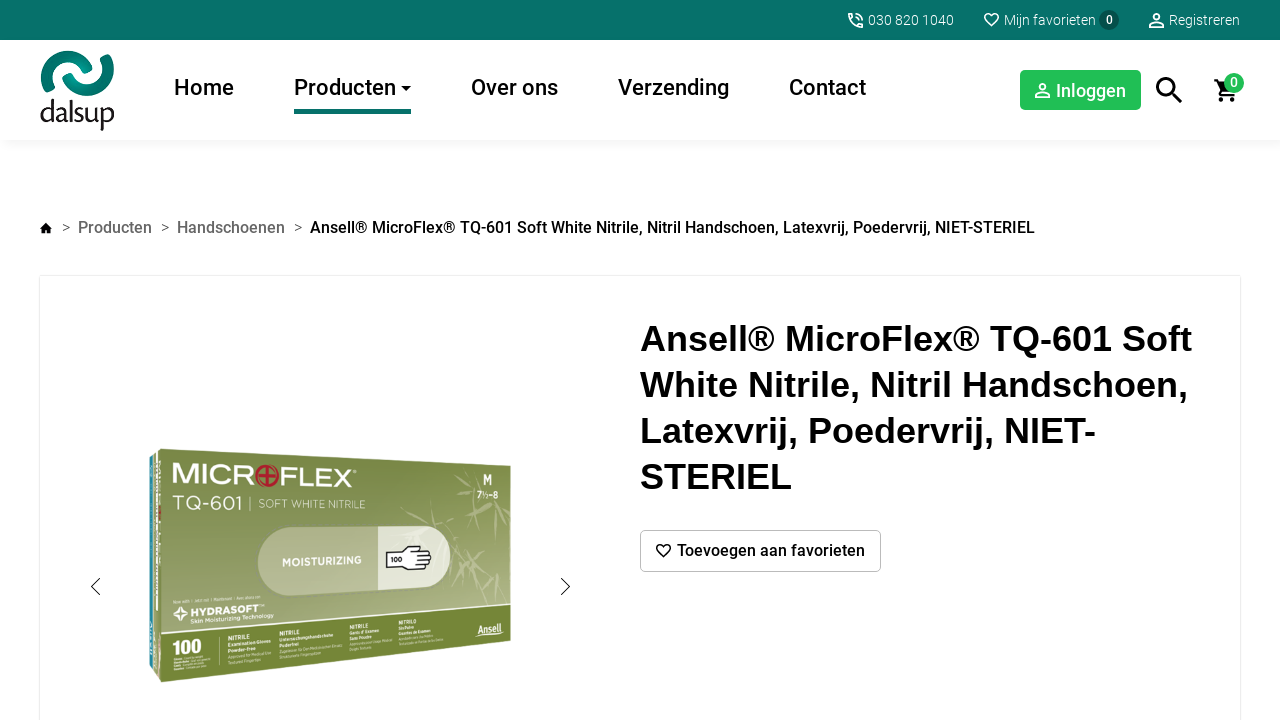

--- FILE ---
content_type: text/html; charset=utf-8
request_url: https://shop.dalsup.com/producten/handschoenen/ansell-microflex-tq-601-soft-white-nitrile-nitril-handschoen-latexvrij-poedervrij-niet-steriel-2042/
body_size: 28272
content:
<!DOCTYPE html>
<html lang="nl" prefix="og: http://ogp.me/ns#">
	<head>
	<meta http-equiv="Content-Type" content="text/html; charset=UTF-8">
	<!--
        ###################################################################################
        
        Technische realisatie met high-end techniek | dailycms | https://www.dailycms.com
        
        ###################################################################################
        -->
	<title>Ansell&#174; MicroFlex&#174; TQ-601 Soft White Nitrile, Nitril Handschoen, Latexvrij, Poedervrij, NIET-STERIEL</title>
	<meta name="description" content="Niet-steriele onderzoekshandschoen van nitril; Ansell&#174; MicroFlex&#174; TQ-601 Soft White Nitrile; Latexgehalte: Latexvrij; Poedergehalte: Poedervrij; Vingerdikte: 0,...">
	<meta name="viewport" content="width=device-width, initial-scale=1.0">
	<meta property="og:type" content="product">
	<meta property="og:site_name" content="Dalsup B.V.">
	<meta property="og:title" content="Ansell&#174; MicroFlex&#174; TQ-601 Soft White Nitrile, Nitril Handschoen, Latexvrij, Poedervrij, NIET-STERIEL">
	<meta property="og:description" content="Niet-steriele onderzoekshandschoen van nitril; Ansell&#174; MicroFlex&#174; TQ-601 Soft White Nitrile; Latexgehalte: Latexvrij; Poedergehalte: Poedervrij; Vingerdikte: 0,...">
	<meta property="og:url" content="https://shop.dalsup.com/producten/handschoenen/ansell-microflex-tq-601-soft-white-nitrile-nitril-handschoen-latexvrij-poedervrij-niet-steriel-2042/">
	<meta property="og:locale" content="nl_NL">
	<meta property="og:image" content="https://shop.dalsup.com/images/gallery/1093/986X630/Ansell_MicroFlex_TQ-601_1.png">
	<meta property="og:image:width" content="986">
	<meta property="og:image:height" content="630">
	<script>(function(i,s,o,g,r,a,m){i['GoogleAnalyticsObject']=r;i[r]=i[r]||function(){ (i[r].q=i[r].q||[]).push(arguments)},i[r].l=1*new Date();a=s.createElement(o), m=s.getElementsByTagName(o)[0];a.async=1;a.src=g;m.parentNode.insertBefore(a,m) })(window,document,'script','https://www.google-analytics.com/analytics.js','ga');ga('create', 'UA-131550633-6', 'auto');ga('set', 'anonymizeIp', 'True');function onProductRemoveFromCart(id,name,price,amount){ga('ec:addProduct', {'id': id,'name': name,'price': price,'quantity': amount});ga('ec:setAction', 'remove');ga('send', 'event','UX','click','remove from cart');};function onProductAddToCart(id,name,price,amount){ga('ec:addProduct', {'id': id,'name': name,'price': price,'quantity': amount});ga('ec:setAction', 'add');ga('send', 'event','UX','click','add to cart');};</script>
	<script>ga('require', 'ec');ga('ec:addImpression', {'id': '2042', 'name': 'Ansell® MicroFlex® TQ-601 Soft White Nitrile, Nitril Handschoen, Latexvrij, Poedervrij, NIET-STERIEL', 'list': 'Handschoenen'});ga('ec:addImpression', {'id': '196', 'name': 'Ansell® TouchNTuff® 92-600 Chemical Resistance, Nitril Handschoen, Latexvrij, Poedervrij, NIET-STERIEL', 'list': 'Handschoenen'});ga('ec:addImpression', {'id': '516', 'name': 'Ansell® Gammex® Latex, Latex Handschoen, Poedervrij, Paar, STERIEL', 'list': 'Handschoenen'});ga('ec:addImpression', {'id': '327', 'name': 'Mölnlycke® Biogel® PI Micro®, PI Handschoen, Latexvrij, Poedervrij, Paar, STERIEL', 'list': 'Handschoenen'});ga('ec:addImpression', {'id': '685', 'name': 'Ansell® Micro-Touch® Ultra, Latex Handschoen, Poedervrij, NIET-STERIEL', 'list': 'Handschoenen'});ga('send', 'pageview');</script>
	<link type="application/rss+xml" rel="alternate" href="/webservice/news.xml">
	<link rel="canonical" href="https://shop.dalsup.com/producten/handschoenen/ansell-microflex-tq-601-soft-white-nitrile-nitril-handschoen-latexvrij-poedervrij-niet-steriel-2042/">
	<link rel="shortcut icon " type="image/png" sizes="64x64" href="/images/gallery/4/64X64/dalsup-icon.png">
	<link rel="shortcut icon" sizes="196x196" href="/images/gallery/4/196X196/dalsup-icon.png">
	<link rel="apple-touch-icon-precomposed" href="/images/gallery/4/180X180/dalsup-icon.png">
	<meta name="msapplication-TileColor" content="#FFFFFF">
	<meta name="msapplication-TileImage" content="/images/gallery/4/144X144/dalsup-icon.png">
	<script type="application/ld+json">{"@context":"http://schema.org/","@type":"LocalBusiness","@id":"https://shop.dalsup.com#LocalBusiness","name":"Dalsup B.V.","url":"https://shop.dalsup.com","description":"Dalsup B.V. heeft sinds 1994 een bewonderenswaardige reputatie opgebouwd in het leveren van een uitgebreid assortiment gebruiks- en verbruiksartikelen aan versc...","logo":"https://shop.dalsup.com/images/gallery/4/164X164/dalsup-icon.png","image":"https://shop.dalsup.com/images/gallery/4/164X164/dalsup-icon.png","telephone":"0031308201040","email":"info@dalsup.com","address":{"@type":"PostalAddress","streetAddress":"Violierstraat 9","addressLocality":"Wijk en Aalburg","postalCode":"4261 DB","addressCountry":"NL"}}</script>
	<script type="application/ld+json">{"@context":"http://schema.org/","@type":"WebSite","url":"https://shop.dalsup.com","name":"Dalsup B.V.","potentialAction":{"@type":"SearchAction","target":"https://shop.dalsup.com/zoeken/?search={search_term_string}","query-input":"required name=search_term_string"}}</script>
	<script type="application/ld+json">{"@context":"http://schema.org/","@type":"BreadcrumbList","itemListElement":[{"@type":"ListItem","position":1,"item":{"@id":"https://shop.dalsup.com/#BreadcrumbList","name":"Home"}},{"@type":"ListItem","position":2,"item":{"@id":"https://shop.dalsup.com/producten/mondneusmaskers/#BreadcrumbList","name":"Producten"}},{"@type":"ListItem","position":3,"item":{"@id":"https://shop.dalsup.com/producten/handschoenen/#BreadcrumbList","name":"Handschoenen"}},{"@type":"ListItem","position":4,"item":{"@id":"https://shop.dalsup.com/producten/handschoenen/ansell-microflex-tq-601-soft-white-nitrile-nitril-handschoen-latexvrij-poedervrij-niet-steriel-2042/#BreadcrumbList","name":"2139"}}]}</script>
	<style>/* Resets default CSS properties */
html{
	box-sizing: border-box;	
}

*,
*::before,
*::after {
  box-sizing: inherit;
}

body {
	line-height: 1;
}
body,div,dl,dt,dd,ul,ol,li,h1,h2,h3,h4,h5,h6,pre,form,fieldset,input,textarea,p,blockquote,th,td { 
	padding: 0;
	margin: 0;
}
table {
	border-collapse: collapse;
	border-spacing: 0;
}
fieldset,img { 
	border: 0;
}
address,caption,cite,code,dfn,em,strong,th,var {
	font-weight: normal;
	font-style: normal;
}
ol,ul {
	list-style: none;
}
caption,th {
	text-align: left;
}
h1,h2,h3,h4,h5,h6 {
	font-weight: normal;
	font-size: 100%;
}
q:before,q:after {
	content:'';
}
abbr,acronym { 
	border: 0;
}


/* roboto-300 - latin */
@font-face {
  font-family: 'Roboto';
  font-style: normal;
  font-weight: 300;
  src: url('/fonts/roboto-v18-latin-300.eot'); /* IE9 Compat Modes */
  src: local('Roboto Light'), local('Roboto-Light'),
       url('/fonts/roboto-v18-latin-300.eot?#iefix') format('embedded-opentype'), /* IE6-IE8 */
       url('/fonts/roboto-v18-latin-300.woff2') format('woff2'), /* Super Modern Browsers */
       url('/fonts/roboto-v18-latin-300.woff') format('woff'), /* Modern Browsers */
       url('/fonts/roboto-v18-latin-300.ttf') format('truetype'), /* Safari, Android, iOS */
       url('/fonts/roboto-v18-latin-300.svg#Roboto') format('svg'); /* Legacy iOS */
}
/* roboto-300italic - latin */
@font-face {
  font-family: 'Roboto';
  font-style: italic;
  font-weight: 300;
  src: url('/fonts/roboto-v18-latin-300italic.eot'); /* IE9 Compat Modes */
  src: local('Roboto Light Italic'), local('Roboto-LightItalic'),
       url('/fonts/roboto-v18-latin-300italic.eot?#iefix') format('embedded-opentype'), /* IE6-IE8 */
       url('/fonts/roboto-v18-latin-300italic.woff2') format('woff2'), /* Super Modern Browsers */
       url('/fonts/roboto-v18-latin-300italic.woff') format('woff'), /* Modern Browsers */
       url('/fonts/roboto-v18-latin-300italic.ttf') format('truetype'), /* Safari, Android, iOS */
       url('/fonts/roboto-v18-latin-300italic.svg#Roboto') format('svg'); /* Legacy iOS */
}
/* roboto-500 - latin */
@font-face {
  font-family: 'Roboto';
  font-style: normal;
  font-weight: 500;
  src: url('/fonts/roboto-v18-latin-500.eot'); /* IE9 Compat Modes */
  src: local('Roboto Medium'), local('Roboto-Medium'),
       url('/fonts/roboto-v18-latin-500.eot?#iefix') format('embedded-opentype'), /* IE6-IE8 */
       url('/fonts/roboto-v18-latin-500.woff2') format('woff2'), /* Super Modern Browsers */
       url('/fonts/roboto-v18-latin-500.woff') format('woff'), /* Modern Browsers */
       url('/fonts/roboto-v18-latin-500.ttf') format('truetype'), /* Safari, Android, iOS */
       url('/fonts/roboto-v18-latin-500.svg#Roboto') format('svg'); /* Legacy iOS */
}
/* roboto-700 - latin */
@font-face {
  font-family: 'Roboto';
  font-style: normal;
  font-weight: 700;
  src: url('/fonts/roboto-v18-latin-700.eot'); /* IE9 Compat Modes */
  src: local('Roboto Bold'), local('Roboto-Bold'),
       url('/fonts/roboto-v18-latin-700.eot?#iefix') format('embedded-opentype'), /* IE6-IE8 */
       url('/fonts/roboto-v18-latin-700.woff2') format('woff2'), /* Super Modern Browsers */
       url('/fonts/roboto-v18-latin-700.woff') format('woff'), /* Modern Browsers */
       url('/fonts/roboto-v18-latin-700.ttf') format('truetype'), /* Safari, Android, iOS */
       url('/fonts/roboto-v18-latin-700.svg#Roboto') format('svg'); /* Legacy iOS */
}
/* roboto-900 - latin */
@font-face {
  font-family: 'Roboto';
  font-style: normal;
  font-weight: 900;
  src: url('/fonts/roboto-v18-latin-900.eot'); /* IE9 Compat Modes */
  src: local('Roboto Black'), local('Roboto-Black'),
       url('/fonts/roboto-v18-latin-900.eot?#iefix') format('embedded-opentype'), /* IE6-IE8 */
       url('/fonts/roboto-v18-latin-900.woff2') format('woff2'), /* Super Modern Browsers */
       url('/fonts/roboto-v18-latin-900.woff') format('woff'), /* Modern Browsers */
       url('/fonts/roboto-v18-latin-900.ttf') format('truetype'), /* Safari, Android, iOS */
       url('/fonts/roboto-v18-latin-900.svg#Roboto') format('svg'); /* Legacy iOS */
}/*************************************************
partContentText
*************************************************/
.partContentText p, .partContentText ul, .partContentText ol, .partContentText table, .partContentVideo, .partContentFileAdmin 		{margin-bottom: 30px;} 
.partContentText p, .partContentText ul, .partContentText ol, .partContentText table 												{line-height: 1.8em;}
.partContentText a:link, .partContentText a:visited, .partContentText a:active 														{color: #000; text-decoration:underline;}
.partContentText a:hover 																											{color: #000; text-decoration:underline;}
		
.partContentText ul																{padding-left: 1em;}
.partContentText ul li															{}
.partContentText ul li:before 													{content:'\2022'; color: #000; display: inline-block; width: 1em; margin-left: -1em;}

.partContentText ol 															{padding-left: 1.5em;} 
.partContentText ol li 															{counter-increment: li;} 
.partContentText ol li:before 													{content: counter(li); display: inline-block; width: 1em; margin-left: -1.5em; margin-right: 0.5em; text-align: right; direction: rtl;}

.partContentText table                                       					{}
.partContentText table tr                                   	 				{}
.partContentText table td               										{padding: 5px 10px;}

/*************************************************
partContentFileImageGallery
*************************************************/
.partContentFileImageGallery 													{overflow: hidden;}
.partContentFileImageGallery a 													{display: none;}
.partContentFileImageGallery .contentFileImageContainer	a, .partContentFileImageGallerySingle a	{display: block;}

.partContentFileImageGallery .contentFileImageContainer 						{display: flex; flex-wrap: wrap; margin-left: -15px; margin-right: -15px;}
.partContentFileImageGallery .contentFileImageContainer > * 					{margin-bottom: 30px; margin-left: 15px; margin-right: 15px;}

.partContentFileImageGallery img												{width: 100%; display: block;} 

.imagesInRow2 .contentFileImageContainer > *									{width: calc(50% - 30px);}
.imagesInRow3 .contentFileImageContainer > *									{width: calc(33.3333333333% - 30px);}
.imagesInRow4 .contentFileImageContainer > *									{width: calc(25% - 30px);}

@media screen and (max-width: 800px){
	.partContentFileImageGallery .contentFileImageContainer 					{margin-left: -10px; margin-right: -10px;}
	.partContentFileImageGallery .contentFileImageContainer > * 				{margin-bottom: 20px; margin-left: 10px; margin-right: 10px;}

	.imagesInRow3 .contentFileImageContainer > *								{width: calc(50% - 20px);}
	.imagesInRow4 .contentFileImageContainer > *								{width: calc(33.3333333333% - 20px);}
}

@media screen and (max-width: 667px){
	.imagesInRow2 .contentFileImageContainer > *								{width: calc(100% - 20px);}
}

.contentFileImageGalleryDescription												{display: block; font-size: 14px; clear: both; padding: 10px 0px;}

.contentFileImageContainerShowAmount a:last-child 								{background-color: #000; position: relative; text-decoration: none;}
.contentFileImageContainerShowAmount a:last-child img							{opacity: 0.7;}
.contentFileImageContainerShowAmount a:last-child:after							{content: attr(contentFileImageContainerShowAmount); position: absolute; width: 100%; color: #fff; top: 50%; margin-top: -25px; line-height: 50px; left: 0; text-align: center; font-size: 2.5em; font-weight: 700;}

/*************************************************
partContentFileAdmin
*************************************************/
.partContentFileAdmin ul li                                  					{margin-bottom: 10px; position: relative;}
.partContentFileAdmin ul li:last-child 											{margin-bottom: 0px;}
.partContentFileAdmin ul li a                                					{text-decoration: none; display: inline-block; color: #000; background: url('/images/style/icon-download.svg') no-repeat left center; background-size: 26px 32px; padding:9px 0px; padding-left: 36px;}      		
.partContentFileAdmin ul li a:hover			                					{text-decoration:underline;}

/*************************************************
partContentVideo
*************************************************/
.partContentVideo 																{max-width: 800px;}
.partContentVideo .contentVideoContainer										{position: relative; height: 0; padding-bottom: 56.25%; /* padding bottom is based on (video-height / video-width * container-width in percentages) */}
.partContentVideo iframe 														{position: absolute; left:0; top:0; height: 100%; width: 100%; border:none;}

/*************************************************
partGoogleMaps
*************************************************/
.partGoogleMaps 																{height: 400px;}body																{font-size:20px; font-family: 'Roboto', sans-serif; font-weight: 300; color: #444;} 
html																{width:100%; -webkit-text-size-adjust: 100%;}
a 																	{outline:0; cursor: pointer;}

h1, .heading1, #noResults											{font-size: 40px; margin-bottom: 30px;}
h2, .heading2 														{font-size: 26px; color: #000; margin-bottom: 5px;}
h3, .heading3 														{font-size: 18px; margin-bottom: 15px;}

h1, .heading1, h2, .heading2, h3, #noResults						{word-wrap:break-word; line-height: 1.3em; color: #000; font-family: 'Lato', sans-serif; font-weight: 900;}

.heading1, .heading2, .heading3										{display: block;}

h2 a:link, h2 a:visited, h2 a:active								{color: #1d1d1d; text-decoration:none;}
h2 a:hover															{text-decoration:none;}

strong 																{font-weight: 400; color: #1d1d1d;}

#searchTerm 														{margin-bottom: 30px; line-height: 1.6em;}

#scrollToTop    													{width: 50px; height: 50px; z-index: 1; background:#fff url('/images/style/icon-arrow-up.svg') no-repeat center; background-size: 16px 16px; position: fixed; bottom: 20px; right:20px; cursor: pointer; display: none; box-shadow: 0 -1px 1px 0 rgba(0,0,0,.05), 0 1px 2px 0 rgba(0,0,0,.2); transition: background-color 0.3s; transition: box-shadow 0.3s;}

.partClearBoth														{height: 1px; clear: both;}

.basicContainer 													{max-width: 1600px; min-width: 320px; padding:0px 100px; margin:0px auto;}
.basicContainer.basicContainerSmall 								{max-width: 1340px;}

.btn, .partButton {
    position: relative;
    text-decoration: none;
    cursor: pointer;
    outline: 0;
    -webkit-appearance: none;
    display: inline-flex;
    align-items: center;
    white-space: nowrap;
    overflow: hidden;
    border: none;
    max-width: 100%;
    vertical-align: top;
    font-family: inherit;
}

/* configuration */
.btn, .partButton {
  height: 50px;
  line-height:1.3em;
  transition: 0.2s;
  padding: 0px 30px;
  font-weight: 500; 
  background-color: #06716b;
  margin-bottom: 30px;
  border-radius: 5px; 
  font-size: 18px; 
  text-transform: uppercase; 
}

.btn, .btn:visited,
.partButton, .partButton:visited {
  color: #fff;
}

/* Default states */
.btn:active, 
.partButton:active {
  transform: translateY(2px);
}

.btn:link, .btn:visited, .btn:active 								{text-decoration:none;}
.partButton:link, .partButton:visited, .partButton:active 								{text-decoration:none;}
.btn:hover, .partButton:hover														{background-color: #20BF55; color: #fff;}		

.btnLabel, buttonLabel {
  overflow: hidden;
  text-overflow: ellipsis;
  white-space: nowrap;
  z-index:1;
}

		.stickyScroll  				{position: fixed; top:0; left:0; width: 100%; height: 40px; z-index: 1001; -webkit-transform: translateZ(0); transform: translateZ(0); will-change: transform; -webkit-transition: -webkit-transform .5s; transition: -webkit-transform .5s; transition: transform .5s; transition: transform .5s, -webkit-transform .5s; }
		.stickyScroll::after 		{clear: both; content: ""; display: block; }
		.stickyScroll.is-hidden 	{-webkit-transform: translateY(-100%); -ms-transform: translateY(-100%); transform: translateY(-100%);} 
		
		.stickyScrollSub 			{position: relative; z-index: 1; clear: both; width: 100%; box-shadow: 4px 4px 10px 0 rgba(0,0,0,.05); -webkit-transform: translateZ(0); transform: translateZ(0); will-change: transform; -webkit-transition: -webkit-transform .5s; transition: -webkit-transform .5s; transition: transform .5s; transition: transform .5s, -webkit-transform .5s; }
		.stickyScrollGhost 			{height: 140px;}

			#smallTopContainer 			{background-color: #06716b; color: #fff;}
			#smallTopContainer .basicContainer 	{height: 40px; font-size: 14px; display: flex; justify-content: flex-end;}
				
				#smallMenu 					{display: flex; align-items: center;}
				#smallMenu > li 				{margin-left: 30px;}
				#smallMenu > li:first-child 	{margin-left: 0px;}
				#smallMenu > li a 			{display: block; color: #fff; text-decoration: none; line-height: 32px;}
				#smallMenu > li a:hover 		{text-decoration: underline;}
				
				#smallMenu > li a				{background-repeat: no-repeat; background-position: left center; background-size: 15px auto; padding-left: 20px;}
				#smallMenu li.telephone a 	{background-image: url('/images/style/icon-phone-white.svg');}
				#smallMenu li.favorites a 	{background-image: url('/images/style/icon-heart-white.svg'); display: flex; align-items: center;}
				#smallMenu #favoritesProductAmount 	{width: 20px; height: 20px; border-radius: 50%; background-color: rgba(0,0,0,0.3); line-height: 20px; text-align: center; font-weight: 500; font-size: 12px; margin-left: 3px;}
				#smallMenu li.register a 	{background-image: url('/images/style/icon-login-white.svg');}
				#smallMenu li.logout a 	{background-image: url('/images/style/icon-logout-white.svg');}

							/* language */
							.languageMenu 													{position: relative; padding: 0px 0px 0px 10px; min-width: 140px;}
							.languageMenu img 												{margin-right: 5px; height: 16px;}
							.languageMenu span  											{line-height: 28px;}
							.languageMenu img, .languageMenu span 							{vertical-align: middle; display: inline-block;}
							#languageMenuButton												{cursor: pointer; display:block; background: url('/images/style/icon-arrow-down-white.svg') no-repeat right 11px; background-size: 18px 12px; padding-right: 23px;}
					   		.languageMenuOpen #languageMenuButton 							{background: url('/images/style/icon-arrow-up-white.svg') no-repeat right 11px; background-size: 18px 12px;}
					   		
					   		#languageMenuList												{min-width: 100%; padding:10px; background-color: #fff; display: none; position: absolute; top:100%; left: 0; text-align: left; z-index: 1002;}
							#languageMenuList span 											{line-height: 16px;}
							#languageMenuList li 											{margin-top: 10px; margin-left: 0px; height: auto; line-height: 20px;}
							#languageMenuList li:first-child 								{margin-top: 0px;}
							#languageMenuList li a 											{display: block;}
							#languageMenuList li a:link, #languageMenuList li a:visited, #languageMenuList li a:active	{color: #1d1d1d; text-decoration:none;}
							#languageMenuList li a:hover									{color: #1d1d1d; text-decoration:none;}
							/* end language */

			#mainNavigation 						{background-color: #fff; border-bottom: solid 1px #eaeaea; position: relative; z-index: 2;}
			#mainNavigation .basicContainer 		{height: 80px; display: flex; align-items: center;}

				#logo													{background: url('/images/style/logo.png') no-repeat left center; background-size: contain; width: 73.5px; height: 100%; margin-right: 30px;}

				#mainNavigation .partNavigation-h 						{font-size: 14px; margin-left: auto;}

				#login {background:#20BF55 url('/images/style/icon-login-white.svg') no-repeat left 15px center; margin-right: 15px; background-size: 15px auto; height: 40px; margin-left: auto; text-decoration: none; color: #fff; line-height:1.3em; transition: 0.2s; padding: 0px 15px 0px 36px;font-weight: 500; display: inline-flex; align-items: center; white-space: nowrap; overflow: hidden; border-radius: 5px; font-size: 18px;}
				#login:active, #login:active {transform: translateY(2px); }
				#login:hover														{background-color: #06716b; color: #fff;}		

				#loggedInList {font-weight: 300; font-size: 13px; margin-right: 30px; line-height: 1.4em;}
				#loggedInList li {}
				#loggedInList li:first-child {color: #000; font-weight: 500; font-size: 14px;}

				#favoriteButton {background: url('/images/style/icon-favorite-black.svg') no-repeat left 15px center; background-size: 15px auto; margin-bottom: 30px; padding: 10px 15px 10px 36px; border-radius: 5px; cursor: pointer; display: inline-block; border:solid 1px #bbb; font-size: 16px; text-decoration: none; color: #000; line-height:1.3em; transition: 0.2s; font-weight: 500;}
				#favoriteButton.added {background: url('/images/style/icon-favorite-red.svg') no-repeat left 15px center; background-size: 15px auto;}
				#favoriteButton:active, #favoriteButton:active {transform: translateY(2px); }
				#favoriteButton:hover														{border-color: #000;}		

				/********************************************** 
				searchBar (not a part)
				**********************************************/
				 
				/* Configuration */
				.searchBar										{height: 50px; margin-bottom: 40px;}
					.searchBarInput	 									{padding:0px 10px; font-family: inherit; flex:1 0 auto;}
				  .searchBarButton, .searchBarReset  {width: 50px;} 
				  .searchBarReset                     {right:50px;}
				  .searchBarInput, .searchBarButton {border:solid 1px #bbb; transition: border-color 0.3s;}
				  .searchBarInput:focus, .searchBarInput:focus + .searchBarButton {border-color:#000;}

				/* Fundementals */
				.searchBar										    {position: relative; display:flex;}	

				.searchBarInput										{height: 100%; color: #000; font-size: inherit; -webkit-appearance: none; border-radius:0; background-color: transparent; outline: none;}
				.searchBarInput::placeholder			{color:#999;}

				.searchBarButton									{height: 100%; flex:0 0 auto; border-left:none; display: flex; align-items: center; justify-content: center; transition:0.3s;}  
				.searchBarButton:hover            {background-color: rgba(0,0,0,0.1);}
				.searchBarButton svg 							{width: 18px; height: 18px; fill: #000;}

				.searchBarReset 									{position:absolute; top:0; height:100%; cursor:pointer; display: flex; align-items: center; justify-content: center; visibility: hidden; opacity: 0; transition: opacity 0.3s;}	
				.searchBarReset.active            {visibility: visible; opacity: 1;}

				.searchBarReset:before {
					content: '';
				  transition: 0.3s;
				  border-radius: 50%;
					width: 22px; height: 22px; 
				 	background-image: url([data-uri]);
					background-size: 10px 10px; background-repeat: no-repeat; background-position: center;
				}

				.searchBarReset:hover:before {
				    background-color: rgba(0,0,0,0.1);
				}

				/* Form reset */
				.searchBarInput::-ms-clear 							{display: none;}
				.searchBarInput::-webkit-search-cancel-button       {-webkit-appearance: none;}

				#dropDownBrandAndSearchContainer 					{display: flex; flex-wrap: wrap; justify-content: space-between; align-items: flex-start;}
					
					#dropDownBrandAndSearchContainer .searchBar     {width: calc(100% - 320px);}
					#dropDownBrandAndSearchContainer .partDropDown 	{width: 300px;}

					/* widths and heights */
					#dropDownBrandAndSearchContainer .dropDownButtonValue 												{width: calc(100% - 50px);} /* width minus widht of arrow */
					#dropDownBrandAndSearchContainer .dropDownButtonArrow, #dropDownBrandAndSearchContainer .dropDownButtonReset							{width:50px;} /* set width of arrow, width is the same als height of button */
					#dropDownBrandAndSearchContainer .dropDownButtonReset 												{right:50px;} /* set right same as width */
					#dropDownBrandAndSearchContainer .dropDownReset .dropDownButtonValue 								{width: calc(100% - 100px);}	 /* 100% - 2x width of button arrow */

					/* set height of button */
					#dropDownBrandAndSearchContainer .dropDownButton 													{height:50px; font-size: 26px;}



			#productNavigation 													{height: 100px; font-weight: 500; font-size: 22px; text-align: left; background-color: #fff;}
			#productNavigation .basicContainer 									{display: flex; justify-content: space-between; align-items: center; height: 100%;}

#buttonSearch 													{display: block; width: 27px; height: 27px; background: url('/images/style/icon-search.svg') no-repeat center; background-size: 27px 27px; margin-right: 30px;}

#basket 														{}
	#basketIcon													{display: block; width: 27px; height: 27px; background: url('/images/style/icon-basket-black.svg') no-repeat center; background-size: 27px 27px; position: relative;}
		#basketProductAmount 										{position: absolute; height: 20px; width: 20px; line-height: 19px; top:-4px; right:-4px; border-radius: 50%; background-color: #20BF55; color: #fff; font-size: 14px; text-align: center; font-weight: 500;}

/* verkooppunten */
#posContainer 													{box-shadow: 0 -1px 1px 0 rgba(0,0,0,.05), 0 1px 2px 0 rgba(0,0,0,.2); transition: box-shadow .5s; padding:20px; display: flex; margin-bottom: 20px;}
#posContainer .searchBar 										{}

.shopContainer 													{font-size: 18px; width: calc(100% + 20px);margin-left: -10px; margin-right: -10px; margin-top: 20px; display: flex; flex-wrap: wrap;}
	.shopItem 														{margin:0px 10px 20px 10px; text-align: center; box-shadow: 0 -1px 1px 0 rgba(0,0,0,.05), 0 1px 2px 0 rgba(0,0,0,.2); transition: box-shadow .5s; padding:20px; width: calc(25% - 20px); line-height: 1.4em;}
	.shopItem:hover 												{box-shadow: 0 -1px 1px 0 rgba(0,0,0,.05), 0 1px 4px 0 rgba(0,0,0,.4);}	

		.shopItem h3 													{margin-bottom: 0px;}
		.shopItem a 													{color: #06716b; text-decoration: underline;}


/* inlog */
#loginAsContainer 		{margin-bottom: 30px;}
	#loginAsContainer .label {font-size: 18px; word-wrap: break-word; line-height: 1.3em; color: #000; font-family: 'Lato', sans-serif; font-weight: 900; margin-bottom: 8px; display: block;} 
	#loginAsContainer .partDropDown {max-width: 600px;}

/* vertegenwoordiger */
#statisticsSelectorContainer 	{max-width: 600px;}
#statisticsSelectorContainer .partDropDown {margin-bottom: 20px;}

.statistics table .number    {text-align:right;}

/******************************************
Home
******************************************/		
#headerContainer 	{height: 60vh; background-color: #000; position: relative;}
#headerContainerMedium 	{height: 500px;}	
#headerContainerSmall 	{height: 200px;}	

	#arrowDownScroll 	{width: 44px; height: 27px; background: url('/images/style/icon-arrowDownScroll.svg') no-repeat; background-size: contain; position: absolute; bottom: 60px; left: 50%; margin-left: -22px; z-index: 1; cursor: pointer;}


.bounceAnimation	{animation: bounceAnimation; animation-duration: 3s; animation-delay: 1s; animation-iteration-count: infinite;}

@keyframes bounceAnimation {
  0%, 20%, 50%, 80%, 100% {
    transform: translateY(0);
  }
  40% {
    transform: translateY(-20px);
  }
  60% {
    transform: translateY(-10px);
  }
}

.greyDivider 		{width: 100%; max-width: 600px; border-bottom: solid 1px #ccc; display: block; margin:-20px auto 80px auto;}

.flexContainerBrands  			{}

/* home intro text */
.introContainer 							{max-width: 900px; margin:0px auto; text-align: center; margin-bottom: 70px;}
.introContainer h1 							{font-size: 50px;}
.introContainer .partContentText 			{}

/***********************************************
Mobile toggle menu
***********************************************/

body.mobileMenuToggleActive                               {position: fixed; /* prevents scrolling bug at the bottom of the screen  */ }

#mobileMenuToggle                                         {
	position:relative;
	z-index: 1002; 
	display:none; 
	align-items:center; 
	cursor: pointer; 
    background-color: transparent;
    text-decoration: none;
    outline: 0;
    -webkit-appearance: none;
    align-items: center;
    white-space: nowrap;
    overflow: hidden;
    border: none;
    padding:0px;
    font-size: 22px;
	font-weight:500;
	margin-right: auto;
	font-family: inherit;
}

#mobileMenuToggle .mobileMenuButtonLabel                        {margin-left:10px; color: #000;}
#mobileMenuToggle .mobileMenuButtonHamburger 					{width: 40px; height:40px; display:flex; flex-direction:column; justify-content:center;}
#mobileMenuToggle .mobileMenuButtonHamburger span 				{width: 40px; height: 4px; background-color: #000; margin: 4px 0px; transition: all 0.3s ease-in-out;}

#mobileMenuToggle.active .mobileMenuButtonHamburger span 				      {background-color: #D0021B;}
#mobileMenuToggle.active .mobileMenuButtonHamburger span:nth-child(1) {transform: translateY(12px) rotate(45deg);}
#mobileMenuToggle.active .mobileMenuButtonHamburger span:nth-child(2) {opacity: 0;}
#mobileMenuToggle.active .mobileMenuButtonHamburger span:nth-child(3) {transform: translateY(-12px) rotate(-45deg);}

/* Menu overlay */
#mobileMenuToggleContainer 			{left: 0%; top: 140px; width: 100%; height: 100%; opacity: 0; visibility: hidden; position: fixed; background-color:#fff; z-index: 1002; transition:0.3s;}
body.mobileMenuToggleActive #mobileMenuToggleContainer 	{opacity: 1; visibility: visible;} 

#mobileMenuToggleContainerScroll                      {overflow-y: auto; height: calc(100% - 140px);}

@media (max-width: 667px){
  #mobileMenuToggleContainerScroll {overflow-y:scroll; -webkit-overflow-scrolling: touch;}
}

/******************************************
General
******************************************/		
#mainContainer {padding-top: 80px; padding-bottom: 50px; background-color: #fff;}
#home #mainContainer {padding-bottom: 10px;}

	.marginContainer 	{margin-bottom: 70px; text-align: center;}
		.marginContainer .partContentFileImageGallerySingle {margin-bottom: 70px;}


/******************************************
Flex containers 
******************************************/		
.flexContainer 				{display: flex; flex-wrap: wrap;}
.flexContainerProducts 		{width: calc(100% + 20px); margin-left: -10px; margin-right: -10px; margin-bottom: 10px;}

		/* product overview */
		.flexItemLeft 						{width: 260px; padding-right: 60px;}
		.flexItemRight 						{width: calc(100% - 260px);}

			.partPaginationLoadMore             {background-color:#06716b; height: 50px; border-radius: 5px; line-height: 50px; text-decoration: none; width: 180px; font-size: 18px; font-weight: 500; text-transform: uppercase; text-align: center; display: inline-block; color: #fff; -webkit-transition:background-color 0.3s; transition:background-color 0.3s; cursor:pointer; position: relative; bottom: 0; left: 50%; -webkit-transform: translateX(-50%); transform: translateX(-50%);}
		    .partPaginationLoadMore:hover       {background-color: #444;}
		    .partPaginationLoadMore.loadIcon    {background-image: url('/images/style/ajax-loader.svg'); background-repeat: no-repeat; background-position: center; background-size: 28px 28px; color: transparent;}

.productListTopBar 						{margin-bottom: 30px; display: flex; justify-content: flex-end;}
	.productListTopBarItem				 	{margin-right: 20px;}
	.productListTopBarItem:last-child 		{margin-right: 0px;}
		.productListTopBarItem span 			{margin-right: 10px;}
		.productListTopBarItem.productListTopBarItemSorting .dropDownButtonValue span {background: url('/images/style/icon-sorting.svg') no-repeat left 10px center; background-size: 18px 15px; padding-left: 37px;}


	.flexContainerThreeColumns .flexItem .btn	{position: absolute;bottom:0;left:20px;}
	
/******************************************
Brands container with blocks 
******************************************/	
.flexContainerBrands 						{width: calc(100% + 40px); margin-left: -20px; margin-right: -20px; margin-top: 40px;}
.flexContainerBrands .flexItem 				{margin:0px 20px 40px 20px;}

.flexContainerBrands .flexItem .partContentFileImageGallerySingle 			{margin-bottom: 0px;}
.flexContainerBrands .flexItem .partContentFileImageGallerySingle.logo  	{height: 80px; display: flex; align-items: center;}
.flexContainerBrands .flexItem .partContentFileImageGallerySingle.logo img 	{width: auto; max-width: 100%;}


.flexContainerBrands.flexContainerColumns2 .flexItem, .flexContainerBrands.flexContainerColumns1 .flexItem	{width: calc(50% - 40px);}
.flexContainerBrands.flexContainerColumns3 .flexItem	{width: calc(33.33% - 40px);}

/******************************************
Top intro
******************************************/		
#introContainer  						{text-align: left; padding-bottom: 30px;}
#introContainer h1 						{text-align: left; margin-bottom: 5px;}
#introContainer .partContentText 		{max-width: 800px;}

	.partBreadcrumb 						{font-size: 16px; display: flex; flex-wrap: wrap;}
	.partBreadcrumb li						{margin:0px 8px 10px 0px;}
	.partBreadcrumb li:last-child 			{margin-right: 0px;}													
	.partBreadcrumb li:after				{content:'>'; margin-left: 5px;}
	.partBreadcrumb li:last-child:after 		{content:none;}  
	.partBreadcrumb li a				{}	
	.partBreadcrumb > li > a				{color: #666; text-decoration:none; font-weight: 500;}
	.partBreadcrumb > li.selected > a 		{color: #000; font-weight: 500;}
	.partBreadcrumb > li > a:hover			{color: #000; text-decoration:underline;}
	.partBreadcrumb li:first-child a		{overflow: hidden; text-indent: -9999px; width: 12px; float: left; margin-right: 5px; background: url('/images/style/icon-home-black.svg') no-repeat center; background-size: contain;} 
	
/******************************************
Blogs overview
******************************************/	
.flexContainerBlogs 																{width: calc(100% + 20px); margin-left: -10px; margin-right: -10px;}
.flexContainerBlogs .flexItem 														{position: relative; background-color: #fff; margin:0px 10px 30px 10px; text-decoration: none; display: flex; flex-direction: column;} 
.flexContainerBlogs .flexItem .partContentFileImageGallery img 						{margin-bottom: 30px;}
.flexContainerBlogs .flexItem .partContentText, .flexContainerBlogs .flexItem h2, .flexContainerBlogs .flexItem .newsDate  		{margin-left: 30px; margin-right: 30px; }
.flexContainerBlogs .flexItem .partContentText {color: #555;}
.flexContainerBlogs .flexItem .btn 											{align-self: center; margin-top: auto;}

	.flexContainerBlogs a.flexItem 					 									{box-shadow: 0 -1px 1px 0 rgba(0,0,0,.05), 0 1px 2px 0 rgba(0,0,0,.2); transition: box-shadow 0.3s;}
	.flexContainerBlogs a.flexItem:hover 												{box-shadow: 0 -1px 1px 0 rgba(0,0,0,.05), 0 1px 4px 0 rgba(0,0,0,.4);}
	.flexContainerBlogs a.flexItem:hover h2 											{text-decoration:underline;}

/******************************************
Products
******************************************/		
.flexContainerProducts .flexItem 			{margin:0px 10px 20px 10px; text-align: center; box-shadow: 0 -1px 1px 0 rgba(0,0,0,.05), 0 1px 2px 0 rgba(0,0,0,.2); transition: box-shadow .5s; padding:30px 20px 10px 20px; display: flex; flex-direction: column; justify-content: flex-start; align-items: center;}
.flexContainerOverview .flexContainerProducts .flexItem:hover {box-shadow: 0 -1px 1px 0 rgba(0,0,0,.05), 0 1px 4px 0 rgba(0,0,0,.4);}	

.flexContainerColumns2 		{}
	.flexContainerColumns2 .flexItem, .flexContainerColumns1 .flexItem	{width: calc(50% - 20px);}


.flexContainerColumns3 		{}
	.flexContainerColumns3 .flexItem	{width: calc(33.33% - 20px);}


.flexContainerColumns4 		{}
	.flexContainerColumns4 .flexItem	{width: calc(25% - 20px);}	

/******************************************
Products overview
******************************************/	
.flexContainerProducts .flexItem h2 				{font-size: 18px; font-weight: 500; margin-bottom: 20px; width: 100%; /* IE hack */}
.flexContainerProducts .flexItem h2 a 				{color: #000; text-decoration: none; color: #000;}
.flexContainerProducts .flexItem h2 a:hover 		{border-bottom: solid 1px #000;}

.flexContainerProducts .partContentFileImageGallerySingle {width: 100%; position:relative; margin-bottom: 30px; transition: opacity 0.3s; } 
.flexContainerProducts .partContentFileImageGallerySingle:before {content: ""; display: block; padding-top: 100%; /* initial ratio of 1:1*/ }
.flexContainerProducts .partContentFileImageGallery.partContentFileImageGallerySingle a {position:absolute; top:0; left:0; width:100%; height:100%; display: flex; align-items: center; justify-content: center; transition: opacity 0.3s; }
.flexContainerProducts .partContentFileImageGallery.partContentFileImageGallerySingle img {display: block; width: auto; max-width: 100%; max-height: 100%; }
.flexContainerProducts .partContentFileImageGallery.partContentFileImageGallerySingle:hover {opacity: 0.5; }


.stockStatus								{font-weight: 500; margin-bottom: 20px; font-size: 14px;}
.stockStatusOpVoorraad  					{color: #20BF55; background: url('/images/style/icon-check-green.svg') no-repeat left center; background-size: 14px 14px; padding-left: 20px;}
.stockStatusWeinigOpVoorraad  				{color: #f1b002;}
.stockStatusNietOpVoorraad  				{color: #000;}

.numericSpinnerContainer 					{display: flex; margin-bottom: 10px;}
	.numericSpinnerContainer input 					{height: 30px; border:solid 1px #D9D9D9; border-radius: 5px; font-family: inherit; font-size: 17px; width: 65px; text-align: center; outline: 0;}
	.numericSpinnerContainer input::-webkit-outer-spin-button,
	.numericSpinnerContainer input::-webkit-inner-spin-button {-webkit-appearance: none; margin: 0;}
	.numericSpinnerContainer input[type=number] 				{-moz-appearance:textfield;}
	.numericSpinnerContainer input:hover 			{border-color: #000;}

	.numericSpinnerContainer button  					{width: 30px; height: 30px; font-weight: 500; border:solid 1px #D9D9D9; margin-left: 5px; border-radius: 5px; cursor: pointer; background-color: #f5f5f5;text-align: center; outline: 0; font-family: inherit; font-size: 17px;}
	.numericSpinnerContainer button:hover 				{border-color: #000;}
	
	.numericSpinnerContainer button.inputNumberPlus 	{}
	.numericSpinnerContainer button.inputNumberMinus 	{}
	.numericSpinnerContainer span 					 	{display: none;}

.shoppingCartRow .numericSpinnerContainer  {margin-bottom: 0px;}

.labelContainer						{font-size: 20px; display: flex; justify-content: center; margin-bottom: 10px; margin-top: auto;}
	.labelContainer span   			{margin:0px 5px 10px 5px; white-space: nowrap;}
	
	span.labelPrice 								{font-weight: 500; color: #20BF55;}
	span.labelPriceStrikeThrough 					{text-decoration: line-through; color: #999;}

.buyButton 											{background: #06716b url('/images/style/icon-basket-white.svg') no-repeat center; cursor: pointer; background-size: 20px 20px; height: 50px; text-decoration: none; width: 66px; text-indent: -9999px; border-radius: 5px; transition: background-color 0.3s; margin-bottom: 20px;}
.buyButton:hover 									{background-color: #20BF55;}

/******************************************
Products detail
******************************************/	
.flexContainerDetail 				{text-align: left; box-shadow: 0 -1px 1px 0 rgba(0,0,0,.05), 0 1px 2px 0 rgba(0,0,0,.2); padding:40px; margin-bottom: 60px;}
	.flexItemProductDetailLeft 			{width: 50%; padding-right: 60px; font-size: 16px;}	
	.flexItemProductDetailLeft .partContentText table                                       				{}
	.flexItemProductDetailLeft .partContentText table tr                                   	 				{}
	.flexItemProductDetailLeft .partContentText table td               										{padding: 0px 20px 0px 0px;}
	.flexItemProductDetailLeft .partContentText table td:last-child 										{padding-right: 0px;}
	.flexItemProductDetailLeft .partContentText table tr:first-child 										{font-weight: 500; color: #000;}

	.flexItemProductDetailRight 		{width: 50%;}
	
		#productChildListContainer {width: 100%; margin-bottom: 30px;}

		table#productChildList                         			{font-size: 16px; width: 100%; line-height: 1.4em; margin-bottom: 30px;}
			table#productChildList tr                           	{border-bottom: solid 1px #D9D9D9;}
				table#productChildList th 								{font-weight: 500; color: #000; background-color: #f7f7f7;}
				table#productChildList td, table#productChildList th 	{padding: 10px 12px;}

				.tableProductCode   {color: #000; font-weight: 500;}
				.tableProductLenght {}
				.tableProductOrderQuantity {}
				.tableProductSupply {}
				.tableProductSupply .stockStatusOpVoorraad {margin-bottom: 0px;}
 
				.tableProductPrice {min-width: 100px; text-align: right; color: #000; font-weight: 500;}
				.tableProductOrder {text-align: right;}
					.tableProductOrder .numericSpinnerContainer {margin-bottom: 5px; margin-top: 5px; display: inline-block; vertical-align: middle;}
					.tableProductOrder .buyButton {text-indent: 0; display: inline-block; height: 30px; margin-left: 10px; margin-top: 5px; margin-bottom: 5px; vertical-align: middle;}
					

		table#productSpecifications                         	{font-size: 16px; width: 100%; line-height: 1.4em;}
			table#productSpecifications tr                          {}
			table#productSpecifications tr:nth-child(odd)			{background-color: #f7f7f7;}
				table#productSpecifications td               			{padding: 10px 12px; word-break: break-word;}
				table#productSpecifications td:last-child 				{font-weight: 500; color: #000;}


	.flexItemProductDetailRight h1 				{font-size: 36px;}
	.flexItemProductDetailRight .labelContainer {justify-content: flex-start; font-size: 30px;}
	.flexItemProductDetailRight .labelContainer span {margin-left: 0px; margin-right: 10px; margin-bottom: 30px;}
	.flexItemProductDetailRight .stockStatus  	{font-size: 18px; display: block;}
	.flexItemProductDetailRight .deliveryStatus {font-style: italic; font-size: 16px; display: block; margin-bottom: 30px;}
	.flexItemProductDetailRight .buyButton  	{display: block; width: auto; text-indent: 0px; color: #fff; font-size: 20px; line-height: 50px; font-weight: 500; padding-left: 56px; max-width: 300px; margin-bottom: 30px; background-position: left 20px center;}


/******************************************
Orderhistorie 
******************************************/	
table#statisticsResultOrders                         	{font-size: 16px; width: 100%; line-height: 1.4em;}
	table#statisticsResultOrders tr                         {border-bottom: solid 1px #D9D9D9;}
		table#statisticsResultOrders th  					{background-color: #f7f7f7; color: #000;}
		table#statisticsResultOrders td, th            			{padding: 10px 12px;}
		table#statisticsResultOrders td:last-child 				{width: 80px;}
		table#statisticsResultOrders td:last-child a 			{color: #fff; text-decoration: none; background-color: #06716b; border-radius: 5px; font-weight: 500; padding:5px 6px; font-size: 16px; display: inline-block;}
		table#statisticsResultOrders td:nth-last-child(2) 		{font-weight: 500; color: #000;}
	table#statisticsResultOrders tr:last-child {background-color: #f7f7f7; font-weight: 500; color: #06716b;}


table#statisticsResultOrderLines                         	{font-size: 16px; width: 100%; line-height: 1.4em;}
	table#statisticsResultOrderLines tr                         {border-bottom: solid 1px #D9D9D9;}
		table#statisticsResultOrderLines th  					{background-color: #f7f7f7; color: #000;}
		table#statisticsResultOrderLines td, th            			{padding: 10px 12px;}
		table#statisticsResultOrderLines td a 						{font-weight: 500; color: #06716b;}
		table#statisticsResultOrderLines td:last-child 				{font-weight: 500; color: #000;}


table#orderInformation                         	{font-size: 16px; width: 100%; line-height: 1.4em; margin-bottom: 60px;}
	table#orderInformation tr                         {border-bottom: solid 1px #D9D9D9;}
		table#orderInformation th  					{background-color: #f7f7f7; color: #000;}
		table#orderInformation td, th            			{padding: 10px 12px;}
		table#orderInformation td a 						{font-weight: 500; color: #06716b;}
		table#orderInformation td:last-child 				{font-weight: 500; color: #000;}

/******************************************
Filters
******************************************/	
.partFilter                         {position: relative;}
    .partFilterCheck                    {}
    .partFilterRadio  .filterList li a:before  {border-radius: 50%;}                  

        .filterHeading                      {display: block; font-weight: 500; margin-bottom: 10px; color: #000;}

        .filterList                         {margin-bottom: 30px; font-size: 17px;}
        .filterList li                      {padding:5px 0px;}
        .filterList li a                    {display: inline-block; line-height: 130%; text-decoration: none; position: relative; padding:3px 0px 3px 24px; color: #000; transition: 0.3s ease;}
        .filterList li a:hover 				{text-decoration: underline; color:#06716b;}
        .filterList li a span               {display: inline-block; color: #999; margin-left: 5px;}
        .filterList li a span:before        {content: '('}
        .filterList li a span:after         {content: ')'}
        .filterList li.inactive a           {opacity: 0.4; cursor: default;}
        .filterList li.inactive a:hover 	{text-decoration: none; color: #000;}
        .filterList li.selected a           {color: #06716b;}
        .filterList li a:before             {content: ''; width: 16px; height: 16px; border:solid 1px #bbb; margin-top: 0px; position: absolute; left: 0; top: 6px;}
        .filterList li.selected a:before    {background: #06716b url('/images/style/icon-check.svg') no-repeat center; background-size: 10px 10px; border-color: #06716b;}

.mobileProductFunctions 						{display: flex; margin-bottom: 60px; display: none;}
	.mobileProductFunctionButton  					{display: flex; align-items: center; border:solid 1px #bbb; padding:10px;}
	.mobileProductFunctionButton svg 				{width: 16px; margin-right: 5px;}
	.mobileProductFunctionButton span 				{font-weight: 500; color: #1d1d1d;}

/******************************************
Shopping cart popup
******************************************/	
#shoppingCartPopup 				{width: 800px; margin: 0px auto; background: #fff; padding: 40px;}
	#shoppingCartPopupTitle 		{padding: 8px 80px 8px 20px; background-color: #f7f7f7; box-shadow: 0 1px 3px rgba(0, 0, 0, 0.1);}
	
	#shoppingCartPopupContentContainer 	{display: flex; margin-top: 20px; flex-wrap: wrap;}

		#shoppingCartPopupLeft 											{width: 60%; display: flex;}
		#shoppingCartPopupLeft .partContentFileImageGallerySingle 		{max-width: 200px; margin-right: 20px;}
		#shoppingCartPopupLeft #shoppingCartPopupLeftText 				{}
		#shoppingCartPopupLeft #shoppingCartPopupLeftText .labelContainer span {margin-left: 0px; margin-right: 10px;}


		#shoppingCartPopupRight  										{width: 40%;}
		#shoppingCartPopupRight table                                   {width: 100%; margin-bottom: 20px;}
		#shoppingCartPopupRight table tr                                {}
		#shoppingCartPopupRight table td               					{padding: 10px 0px;}
		#shoppingCartPopupRight table td:last-child 					{font-weight: 500; color: #000;}

		#shoppingCartPopupRight .buyButton  	{display: block; width: auto; text-indent: 0px; color: #fff; font-size: 20px; line-height: 50px; font-weight: 500; padding-left: 56px; max-width: 300px; margin-bottom: 20px; background-position: left 20px center;}


		.shoppingCartPopupButton 				{color: #444; text-decoration: none;}
		.shoppingCartPopupButton:hover 			{text-decoration: underline;}


/******************************************
Footer menu
******************************************/
footer 						{padding:100px 0px 70px 0px; background-color: #151515;}
	footer .flexContainer 		{justify-content: space-between;}
	footer .flexContainer .flexItem 	{padding-right: 60px;}
	footer .flexContainer .flexItem:last-child {padding-right: 0px;}

		footer .heading2 			{color: #fff;}
		footer .partContentText		{font-size: 18px; color: #ccc; margin-top: 20px; max-width: 500px;}

	#socialIcons 				{display: flex; margin-bottom: 20px; flex-wrap: wrap;}
	#socialIcons li 			{margin-right: 10px; margin-bottom: 10px;}
	#socialIcons li:last-child {margin-right: 0px;}
	#socialIcons li a 			{display: block; border:solid 1px #fff; border-radius: 5px; height: 50px; width: 50px; display: flex; justify-content: center; align-items: center; transition: 0.3s ease;}
	#socialIcons li a#buttonNewsletterSubscribe {font-size: 18px; font-weight: 500; width: auto; color: #fff; text-decoration: none; border-color: #06716b; text-transform: uppercase; background: #06716b url('/images/style/icon-mail.svg') no-repeat left 25px center; background-size: 28px 25px; padding-left: 65px; padding-right: 30px;}
	#socialIcons li a#buttonNewsletterSubscribe:hover {background-color: #444; border-color: #444;}

	#socialIcons li a:hover 			{background-color: #444; border-color: #444;}

	#socialIcons li a svg 		{height: 25px; fill: #fff;}
	#socialIcons li a svg.svgIconFacebook 	{width: 14px;}
	#socialIcons li a svg.svgIconYoutube  	{width: 43px;}

/******************************************
Bottom menu
******************************************/
.bottomFooter 				{font-size: 16px; padding-bottom: 20px; padding-top: 40px; background-color: #06716b; color: #fff;}
.bottomFooter ul 			{display: flex; justify-content: center; flex-wrap: wrap;}
.bottomFooter ul li 		{margin: 0px 30px 20px 30px;}
.bottomFooter ul li a 		{display: block; color: #fff; text-decoration: none;}
.bottomFooter ul li a:hover {color: #fff; text-decoration: underline;}


#buttonLoginSwitchToOriginal {font-size: 18px;line-height: 38px;color:#06716b;}
#buttonLoginSwitchToOriginal:before {content:'	\003c \00a0';} 


#ctaButtonStatisticsShow {background: #06716b;border-radius: 5px;color:#fff;font-size: 18px;padding:8px;cursor: pointer;transition: 0.3s}
#ctaButtonStatisticsShow:hover {background: #555} 

/*.flexItemRightContent table                                       					{margin-top: 30px;}
.flexItemRightContent table       						{width: 100%; font-size: 18px;}
.flexItemRightContent table tr                                   	 				{}
.flexItemRightContent table tr:nth-child(odd)										{background-color: #f7f7f7;}
.flexItemRightContent table th               										{padding: 10px 10px;font-weight: 500;}
.flexItemRightContent table td               										{padding: 10px 10px;}
.flexItemRightContent table td:last-child 											{font-weight: 500; color: #000;}
.flexItemRightContent table a {color:#06716b;text-decoration: none;}*/



/***********************************************
Mobile fullscreen container
***********************************************/

body.mobileFullScreenContainerActive {
  position: fixed; /* prevents scrolling bug at the bottom of the screen  */
}

/* Menu overlay */
.mobileFullScreenContainer {
}

.mobileFullScreenContainer.active {
  left: 0;
  top: 0;
  width: 100%;
  height: 100%;
  position: fixed;
  background-color: #fff;
  z-index: 1002;
  display: block;
}

.mobileFullScreenContainer.active .mobileFullScreenContainerScroll {
  overflow-y: auto;
  padding: 25px;
  height: calc(100% - 51px);
}

/* menu's */
#mobileFullScreenButtonContainer {
  padding: 10px 20px;
  position: fixed;
  bottom: 0;
  left: 0;
  width: 100%;
  background-color: #fff;
  box-shadow: 0 -2px 5px rgba(0,0,0,.07);
  display: flex;
  align-items: center;
  display: none;
  z-index: 1;
}

.mobileFullScreenButtonOpen {
  background-color: transparent;
  text-decoration: none;
  cursor: pointer;
  outline: 0;
  -webkit-appearance: none;
  border: solid 1px #bbb;
  margin-right: 10px;
  padding: 6px 10px;
  font-size: 14px;
  font-weight: 500;
  color: #000;
  padding-left: 40px;
  text-transform: uppercase;
}

#mobileFullScreenButtonCategory {
	background: url(/images/style/icon-category.svg) no-repeat left 10px center;
}

#mobileFullScreenButtonFilter {
	background: url(/images/style/icon-filter.svg) no-repeat left 10px center;
}


/* close menu */
.mobileFullScreenContainer.active .mobileFullScreenContainerFooter {
  display: block;
}

.mobileFullScreenContainer .mobileFullScreenContainerFooter {
  display: none;
  padding: 10px 20px;
  background-color: #fff;
  box-shadow: 0 -2px 5px rgba(0,0,0,.07);
  position: fixed;
  height: 51px;
  left: 0;
  bottom: 0;
  right: 0;
}

.mobileFullScreenButtonClose {
  background-color: #06716b;
  text-decoration: none;
  cursor: pointer;
  outline: 0;
  -webkit-appearance: none;
  border: 0;
  padding: 0px 10px;
  color: #fff;
  width: 100%;
  height: 31px;
  font-weight: 500;
  text-transform: uppercase;
  font-size: 14px;
}

@media (max-width: 667px) {
  .mobileFullScreenContainer.active .mobileFullScreenContainerScroll {
    overflow: scroll;
    -webkit-overflow-scrolling: touch;
  }
}/*************************************************
partNavigation-hvbvr 
*************************************************/

/* Level 0 */
.partNavigation-hvbvr 													{font-weight: 500; display: flex;}
.partNavigation-hvbvr li          										{position: relative;}   												
.partNavigation-hvbvr > li 												{margin:0px 30px;}
.partNavigation-hvbvr > li > a 											{padding: 10px 0px; display: flex; align-items: center; text-decoration: none; color: #000; transition: 0.3s; border-bottom: solid 5px transparent;}

.partNavigation-hvbvr > li.selected > a  								{border-color: #06716b}
.partNavigation-hvbvr > li > a:hover, 
.partNavigation-hvbvr > li.sfHover > a 									{color: #06716b;}

.partNavigation-hvbvr > li > a.sf-with-ul 								{}
.partNavigation-hvbvr > li > a.sf-with-ul:after 						{content: ''; border: 5px solid transparent; border-top-color: #000; margin-left: 5px; margin-top: 6px;}
.partNavigation-hvbvr > li.selected > a.sf-with-ul:after 				{border-top-color: #000;}
.partNavigation-hvbvr > li.sfHover > a.sf-with-ul:after   				{border-top-color: #06716b;}

/* Level 1 */
.partNavigation-hvbvr ul 												{display: none; position: absolute; left:0; top: 100%; min-width: 420px; z-index: 99; padding:0; text-align: left; font-size: 18px; font-weight: 300; background-color: #fff; background: #fff; box-shadow: 0 0 5px rgba(0,0,0,0.1); columns: 2 200px;}
.partNavigation-hvbvr ul li 											{break-inside: avoid;}
.partNavigation-hvbvr ul li a 											{display: flex; align-items: center; padding: 15px; color: inherit; text-decoration: none;}

.partNavigation-hvbvr ul li.selected > a 								{color: #06716b; font-weight: 500; text-decoration: underline;}
.partNavigation-hvbvr ul li > a:hover, 
.partNavigation-hvbvr ul li.sfHover > a 								{background-color: #f5f5f5; color: #000;}

.partNavigation-hvbvr ul li a.sf-with-ul 								{}
.partNavigation-hvbvr ul li a.sf-with-ul:after 							{content: ''; border: 5px solid transparent; border-top: 5px solid transparent; border-bottom: 5px solid transparent; border-left: 5px solid #000; width: 0; height: 0; margin-left: auto; margin-top: 0px;} 
.partNavigation-hvbvr ul li a:hover,
.partNavigation-hvbvr ul li.sfHover a 									{color: #000; border-color: #000;}.partSlickSlider
{
    display: block; -moz-box-sizing: border-box; box-sizing: border-box;

    -webkit-user-select: none;
       -moz-user-select: none;
        -ms-user-select: none;
            user-select: none;

    -webkit-touch-callout: none;
    -khtml-user-select: none;
    -ms-touch-action: pan-y;
        touch-action: pan-y;
    -webkit-tap-highlight-color: transparent;
}

.partSlickSlider .slick-list                                                        {position: relative; display: block; overflow: hidden; margin: 0; padding: 0; z-index: 0;}
.partSlickSlider .slick-list:focus                                                  {outline: none;}
.partSlickSlider .slick-list.dragging                                               {cursor: pointer; cursor: hand;}
.partSlickSlider .slick-slider .slick-track, .partSlickSlider .slick-slider .slick-list   {-webkit-transform: translate3d(0, 0, 0); -moz-transform: translate3d(0, 0, 0); -ms-transform: translate3d(0, 0, 0); -o-transform: translate3d(0, 0, 0); transform: translate3d(0, 0, 0);}
.partSlickSlider .slick-track                                                       {position: relative; top: 0; left: 0; display: block;}
.partSlickSlider .slick-track:before, .partSlickSlider .slick-track:after           {display: table; content: '';}
.partSlickSlider .slick-track:after                                                 {clear: both;}
.partSlickSlider .slick-loading .slick-track                                        {visibility: hidden;}
.partSlickSlider .slick-slide                                                       {display: none; float: left; height: 100%; min-height: 1px; outline: 0; position: relative;}
[dir='rtl'] .slick-slide                                                            {float: right;}
.partSlickSlider div img                                                            {display: none;} /* .slick-slide not applied, because this class is added afterwards with jQuery */
.partSlickSlider .slick-slide.slick-loading img                                     {display: none;}
.slick-slide.dragging img                                                           {pointer-events: none;}
.partSlickSlider.slick-initialized .slick-slide                                     {display: block;}
.partSlickSliderSync.slick-initialized .slick-slide, .partSlickSliderSyncNavigation.slick-initialized .slick-slide    {display: flex;}
.partSlickSlider.slick-initialized img                                              {display: block;}
.partSlickSlider div img:not([src])                                                 {visibility: hidden;}
.partSlickSlider .slick-loading .slick-slide                                        {visibility: hidden;}
.partSlickSlider .slick-arrow.slick-hidden                                          {display: none;}

/*  Custom style */
.partSlickSlider                                                                    {position: relative;}
.partSlickSlider .slick-slide img                                                   {width: 100%;}

.partSlickSliderHeader:before {content: ''; background-image: linear-gradient(rgba(0,0,0,1), rgba(0,0,0,0)); width: 100%; height: 30%; position: absolute; top:0; left: 0; z-index: 1;}

.partSlickSliderHeader     {height: 100%;}
.partSlickSliderHeader .slick-list {height: 100%;}
.partSlickSliderHeader .slick-track {height: 100%;}
.partSlickSliderHeader .slick-slide {background-size: cover; background-repeat: no-repeat; background-position: center; height: 100%;}

/* Next & Previous */
.partSlickSlider .slick-prev, .partSlickSlider .slick-next                          {font-size: 0; line-height: 0; position: absolute; z-index: 1; display: block; height: 30px; width: 30px; cursor: pointer;  padding: 0; border: none; outline: none; top: 50%; transform: translateY(-50%);}
.partSlickSlider .slick-prev:hover, .partSlickSlider .slick-prev:focus, .partSlickSlider .slick-next:hover, .partSlickSlider .slick-next:focus      {outline: none; background-color: #f7f7f7; color: transparent; }
.partSlickSlider .slick-prev:hover:before, .partSlickSlider .slick-prev:focus:before, .partSlickSlider .slick-next:hover:before, .partSlickSlider .slick-next:focus:before { opacity: 1; }
.partSlickSlider .slick-prev.slick-disabled:before, .partSlickSlider .slick-next.slick-disabled:before {opacity: 0.25;}

.partSlickSlider .slick-prev:before, .partSlickSlider .slick-next:before            {line-height: 1; opacity: 0.75;} 
.partSlickSlider .slick-prev                                                        {left: 0; background: url('/images/style/icon-arrow-left-black.svg') no-repeat center; background-size: 17px 17px;}
.partSlickSlider .slick-next                                                        {right: 0; background: url('/images/style/icon-arrow-right-black.svg') no-repeat center; background-size: 17px 17px;}

/* Dots */
.partSlickSlider .slick-dots                                                        {position: absolute; bottom: 16px; list-style: none; display: block; padding: 0; width: 100%; margin: 0px; text-align: center; z-index: 1;}
.partSlickSlider .slick-dots li                                                     {position: relative; display: inline-block; margin: 0px 5px; padding: 0; cursor: pointer;}
.partSlickSlider .slick-dots li button                                              {border: 0; font-size: 0; padding:0; background: lime; border:none; display: block; box-sizing: border-box; height: 16px; width: 16px; outline: none; line-height: 0; color: transparent; cursor: pointer; border-radius: 50%;}
.partSlickSlider .slick-dots li button::-moz-focus-inner                            {border: 0;}
.partSlickSlider .slick-dots li button:hover, .partSlickSlider .slick-dots li button:focus { outline: none; }
.partSlickSlider .slick-dots li button:before                                       {}
.partSlickSlider .slick-dots li button:hover:before, .partSlickSlider .slick-dots li button:focus:before {opacity: 1;}
.partSlickSlider .slick-dots li.slick-active button                                 {background-color: red;}

/* Custom additions */
.partSlickSlider .sliderCaption                                                     {position: absolute; left: 50%; bottom: 200px; margin-left: -700px; width: 900px; z-index: 3;text-align: left;}
.partSlickSlider .sliderCaption .heading1                                           {color: #fff; font-size: 70px; text-shadow: 0 2px 4px rgba(0,0,0,0.25); text-transform: uppercase; margin-bottom: 70px;} 
#headerContainer .partSlickSlider .sliderCaption .ctaButton                         {position: relative; left: 0; bottom: 0;}
#headerContainer .partSlickSlider .sliderCaption .ctaButton:hover                   {background-color: #000;}

/* Slider as navigation */
.partSlickSliderSync                                                                {}
    .partSlickSliderSync .slick-slide                                                   {height: 500px; margin-bottom: 40px;}
        .partSlickSliderSync .slick-slide .sliderImageContainer                             {height: 100%; width: 100%; display: flex; justify-content: center; align-items: center;}
            .partSlickSliderSync .slick-slide img                                               {width: auto; max-width: 100%; max-height: 100%;}
        
/* Slider as navigation */
.partSlickSliderSyncNavigation                                                                {margin-bottom: 40px;}
    .partSlickSliderSyncNavigation .slick-slide                                                   {height: 160px; padding:20px; border:solid 1px transparent; cursor: pointer; transition: 0.3s; display: flex; justify-content: center; align-items: center;}
    .partSlickSliderSyncNavigation .slick-slide.slick-current                                      {border-color: #bbb;}
        .partSlickSliderSyncNavigation .slick-slide .sliderImageContainer                             {display: flex; justify-content: center; align-items: center;}
            .partSlickSliderSyncNavigation .slick-slide img                                               {width: auto; max-width: 100%; max-height: 100%;}

/* Slider with logo's */
.partSlickSliderLogos                                                               {padding:0px 30px;}
.partSlickSliderLogos .slick-slide                                                  {height: 100px; padding:0px 10px;}
.partSlickSliderLogos .slick-slide a, .partSlickSliderLogos .slick-slide img        {position: relative; top: 50%; transform: translateY(-50%); -webkit-transform: translateY(-50%); width: auto; max-height: 100%; max-width: 100%; display: block;}
.partSlickSliderLogos .slick-slide img                                              {width: auto; margin:0px auto; max-width: 100%;}

/* fix for dynamic height */
.slickContainer             {position: relative; width: 100%;}
#headerContainer .slickContainer {padding-top: 36.4583333333%;}
    .slickPlaceholder               {position: absolute; top:0; left: 0; width: 100%; height: 100%;}
footer .partNavigation-v 								{margin-bottom: 30px; font-size: 18px;}
footer .partNavigation-v li 							{line-height: 1.4em;}
footer .partNavigation-v li a 							{display: inline-block; text-decoration: none; color: #ccc; margin-top: 15px;}
footer .partNavigation-v li:hover a						{text-decoration: underline;}
footer .partNavigation-v li.selected a 		    		{font-weight: 400;}

footer .flexContainer .flexItem:last-child .partNavigation-v {columns: 3 /* set number of columns or set to auto */ 200px /* minimal width */;
  column-gap: 10px;}
footer .flexContainer .flexItem:last-child .partNavigation-v li {break-inside: avoid;}

.flexItemLeft .partNavigation-v 						{margin-bottom: 15px;}
.flexItemLeft .partNavigation-v li 						{line-height: 1.4em;}
.flexItemLeft .partNavigation-v li a 					{display: inline-block; text-decoration: none; color: #666; margin-bottom: 15px;}
.flexItemLeft .partNavigation-v li:hover a				{text-decoration: underline; color: #000;}
.flexItemLeft .partNavigation-v li.selected a 		    {font-weight: 400; color: #000;}#mainNavigation .partNavigation-h 													{font-weight: 600; text-align: right;}
#mainNavigation .partNavigation-h li 												{display: inline-block; position: relative; margin-right: 40px;}
#mainNavigation .partNavigation-h li a 												{padding: 10px 0px; display: block; text-decoration: none; color: #000; text-align: left; position: relative;}
#mainNavigation .partNavigation-h li a:before 										{content: ""; position: absolute; width: 100%; height: 3px; bottom: 0; left: 0; background-color: #000; visibility: hidden; -webkit-transform: scaleX(0); transform: scaleX(0); -webkit-transition: all 0.3s ease-in-out 0s; transition: all 0.3s ease-in-out 0s; }
#mainNavigation .partNavigation-h li a:hover:before 								{visibility: visible; -webkit-transform: scaleX(1); transform: scaleX(1);}
#mainNavigation .partNavigation-h li.selected a  									{color: #00b7c7;}
#mainNavigation .partNavigation-h li.selected a:before 								{background-color:#00b7c7; visibility: visible; transform: none;}
/* 
	Accordion for menu 
*/

.partAccordionMenuNavigation 																{width: 100%; font-size: 18px;}
.partAccordionMenuNavigation ul li.active > ul 												{display: block;}

/* selected lvl 1 */	
.partAccordionMenuNavigation ul li.selected  												{font-weight: 600;} 

/* selected lvl 2 */
.partAccordionMenuNavigation ul li.selected ul li * 										{font-weight: 400;} 
.partAccordionMenuNavigation ul li.selected ul li.selected *								{font-weight: 600;} 

/* selected lvl 3 */
.partAccordionMenuNavigation ul li.selected ul li.selected ul li * 							{font-weight: 400;} 
.partAccordionMenuNavigation ul li.selected ul li.selected ul li.selected *					{font-weight: 600;} 

/*Hides the non active LI's by default*/
.partAccordionMenuNavigation ul ul 															{display: none;}

/* level 1 */
.partAccordionMenuNavigation ul 															{}
.partAccordionMenuNavigation ul li															{border-bottom: 1px solid #bbb;}
.partAccordionMenuNavigation ul li .accordionMenuDropdown 									{display: table; width: 100%;}
.partAccordionMenuNavigation ul li a, .partAccordionMenuNavigation ul li .linkTrigger		{color: #000; text-decoration: none; padding: 10px 20px 10px 20px; display: block; cursor: pointer; line-height: 150%;}
.partAccordionMenuNavigation ul li span.buttonTrigger 										{width: 50px; display: table-cell; cursor:pointer; position: relative; border-left: solid 1px #ccc;}

.partAccordionMenuParentIsNatural ul li span.buttonTrigger 									{border-left: solid 1px #ccc;}

.partAccordionMenuNavigation ul li span.buttonTrigger:after									{background: url('/images/style/icon-arrow-down-black.svg') no-repeat center; background-size: 16px 16px; position: absolute; width: 100%; height: 100%; top:0; left: 0; content:''; transition: transform 0.3s;}
.partAccordionMenuNavigation ul li.active span.buttonTrigger 								{}
.partAccordionMenuNavigation ul li.active span.buttonTrigger:after							{transform: scaleY(-1);}

/* level 2 */
.partAccordionMenuNavigation ul ul															{border-top:dashed 1px #ccc; background-color: #f7f7f7; font-size: 14px;}
.partAccordionMenuNavigation ul ul li														{border-bottom-style: dashed;}
.partAccordionMenuNavigation ul ul li:last-child 											{border-bottom: none;}
.partAccordionMenuNavigation ul ul li span.buttonTrigger 									{border-left-style: dashed;}
.partAccordionMenuNavigation ul ul li a, .partAccordionMenuNavigation ul ul li .linkTrigger	{padding: 8px 20px 8px 40px;}
.partAccordionMenuNavigation ul li.active ul li span.buttonTrigger:after					{transform: scaleY(1);  background-size: 12px 12px;}
.partAccordionMenuNavigation ul li.active ul li.active span.buttonTrigger:after				{transform: scaleY(-1);}

/* level 3 */									
.partAccordionMenuNavigation ul ul ul 	 													            {background-color:#fff;}
  .partAccordionMenuNavigation ul ul ul	li													                {}
      .partAccordionMenuNavigation ul ul ul li a                                          						{padding:10px 20px 10px 60px;}
      .partAccordionMenuNavigation ul ul li.selected > a                                  						{font-weight:600;}@media(max-width:1500px) {
    .navigationCustom > li > a {padding:0px 20px;}
}

@media(max-width:1460px) {
    .partSlickSlider .sliderCaption                        {left:30px; bottom: 60px; margin-left: 0px;}
}

@media(max-width:1350px){
    #headerContainer .uspList           {display: none;} 
    .partNavigation-h                                      {display: none;}
    
    .partSlickSlider .sliderCaption .heading1              {max-width: 100%;}

    #productNavigation .mobileMenuOpen                      {display: block;}
    #mainNavigation .basicContainer                         {justify-content: space-between;}

    .basicContainer                                         {padding-left: 40px; padding-right: 40px;}
}

@media(max-width:1280px) {
    .flexItemRight .flexContainerColumns4 .flexItem         {width: calc(33.33% - 20px);}
}

@media(max-width:1279px) {
    #mobileMenuToggle                                       {display: flex; margin-right: 20px;}
    .partNavigation-hvbvr                                   {display: none;}
}

@media(max-width:1023px) {
    #smallTopContainer .uspList                            {display: none;}
    #uspContainer .uspList                                 {text-align: left;}
    .partSlickSliderHeader .slick-slide img                {width: 100%; height: auto;}
        
    #headerContainer .basicContainer                       {margin-top: 60px;}

    .partSlickSlider .sliderCaption .heading1              {font-size: 56px;}

    .flexItemRight              {width: 100%;}

    .productListTopBar                      {justify-content: flex-start;}
    .mobileMenuContainer#ajaxProductListFilters .mobileMenuButton, .mobileMenuFilter, .mobileMenuContainer#ajaxProductListFilters .btn     {display: block;}

    /* product overview */
    .marginContainer .flexContainerColumns4 .flexItem        {width: calc(33.3333333333% - 20px);}
    .marginContainer .flexContainerColumns4 .flexItem:nth-child(n+4) {display: none;} /* select all except the first 3 items */


    /* product detail */
    .flexItemProductDetailLeft              {width: 100%; padding-right: 0px; margin-bottom: 20px;}
    .flexItemProductDetailRight             {width: 100%;}
        .partSlickSliderSync .slick-slide       {height: 300px;}

    .flexContainerColumns3 .flexItem    {width: calc(50% - 20px);}

    .productListTopBar {margin-bottom: 20px; margin-top: 1px;}

    .flexItemLeft.flexItemFilter        {width: 100%; padding-right: 0px;}
    .mobileFullScreenContainer          {display: none;}

    #mobileFullScreenButtonContainer    {display: flex;}
    .mobileFullScreenContainer.active .mobileFullScreenContainerScroll .partNavigation-vvbvb, .mobileFullScreenContainer.active .mobileFullScreenContainerScroll .filterList {margin-bottom: 0px;}

    #scrollToTop {display: none!important;}

    .flexItemProductDetailRight h1 {font-size: 26px;}

    table#productChildList thead {display: none;}
    table#productChildList tr {border:solid 1px #D9D9D9;}
    table#productChildList td {display: block;}
    table#productChildList .tableProductOrder {}
}

@media(max-width:900px) {
    .partSlickSlider .sliderCaption   {max-width: calc(100% - 60px); right:30px;}
}

@media(max-width:767px) {
    h1, .heading1, .marginContainer.homeIntro h1           {font-size: 30px; margin-bottom: 20px;}

    .form input[type=file] {margin-left: 0px; }


    .partSearchBar                              {width: calc(100% - 170px);}

    /* correcting container spacing */
    #mainContainer                              {padding-top: 20px; padding-bottom: 0px;}
   


    #uspContainer                               {padding-top: 0px; padding-bottom: 0px;}
    footer                                      {padding-top: 20px; padding-bottom: 0px;}
    #introContainer                             {padding-bottom: 5px;}
    .marginContainer                            {margin-bottom: 0px;}

       .basicContainer                              {padding-left: 20px; padding-right: 20px;}

            .flexContainerProducts                      {margin-bottom: 0px;}  
                                
                .flexItemRight .flexContainerColumns4 .flexItem         {width: calc(50% - 20px);}
                .flexContainerProducts .flexItem                        {padding: 20px 10px 10px 10px;}

                        .flexContainerProducts .flexItem h2             {font-size: 16px;}
                        .labelContainer                                 {font-size: 14px;}

    /* home */
    
    #home #mainContainer                        {padding-top: 40px;}
    .greyDivider                                {margin: 10px auto 40px auto;}

    .flexContainerBrands                        {width: calc(100% + 20px); margin-left: -10px; margin-right: -10px;} 
    .flexContainerBrands .flexItem              {margin: 0px 10px 20px 10px;}
    .flexContainerBrands.flexContainerColumns3 .flexItem {width: calc(33.33% - 20px);}
      

    /* product overview */
    .marginContainer .flexContainerColumns4 .flexItem        {width: calc(50% - 20px);}
    .marginContainer .flexContainerColumns4 .flexItem:nth-child(n+3) {display: none;} /* select all except the first 2 items */

    #loggedInList {display: none;}

    .flexContainerDetail {padding:20px;}
}

@media(max-width:667px) {
    h2, .heading2                                           {font-size: 20px;}

    .partSlickSlider .sliderCaption                         {bottom: 110px;}
    .partSlickSlider .sliderCaption .heading1              {font-size: 36px;}

    #smallMenu .openingstijden, #smallMenu .klantenservice{display: none;}
    
    #shoppingCartPopupLeft, #shoppingCartPopupRight {display: block; width: 100%;}
    #shoppingCartPopupRight {border-left: none; border-top: solid 1px #ccc;}

    .partSlickSliderSync .slick-slide  {height: 200px;}

    #smallMenu > li {margin-left: 20px;}
    #smallTopContainer .basicContainer, #partDropDownLanguage .dropDownButtonValue span {font-size: 13px;}
    #partDropDownLanguage .dropDownButton {width: 115px;}
    #smallMenu > li.telephone a, #smallMenu > li.login a {background-size: 14px 14px; padding-left: 20px;}

    .mobileMenuButton.mobileMenuOpen#mobileMenuLeft {width: 22px; overflow: hidden; padding-left: 0px; text-indent: 9999px; margin-right: 20px;}
    #buttonSearch           {margin-right: 20px;}

    .bottomFooter ul li     {margin-left: 15px; margin-right: 15px;}

    #dropDownBrandAndSearchContainer .partDropDown, #dropDownBrandAndSearchContainer .searchBar {width: 100%;}
    #dropDownBrandAndSearchContainer .dropDownButton {margin-bottom: 20px;}
    #dropDownBrandAndSearchContainer .dropDownButton {font-size: 20px;}

    .flexContainerColumns3 .flexItem    {width: calc(100% - 20px);}
    .flexContainerBlogs .flexItem .btn  {align-self: flex-start; margin-left: 30px;}

    #arrowDownScroll {bottom: 25px; margin-left: 0px; left: 30px;}

    #login {overflow: hidden; width: 45px; text-indent: -9999px; padding-left: 15px;}

    #logo {width: 50px;}
}

@media(max-width:479px) {
    #smallMenu li.telephone {display: none;}

    .partSearchBar {width: calc(100% - 120px);}

    .partSlickSliderSyncNavigation {display: none;}

    /* product overview */
    .marginContainer .flexContainerColumns1 .flexItem {width: calc(100% - 20px);}


    #mobileMenuToggle .mobileMenuButtonLabel {display: none;}
}





</style>
</head>

	<body>
		<script src="https://www.googletagmanager.com/gtag/js?id=G-152HDXN17S" async="true"></script>
<script>window.dataLayer = window.dataLayer || [];
  function gtag(){dataLayer.push(arguments);}
  gtag('js', new Date());

  gtag('config', 'G-152HDXN17S');</script>
<div class="stickyScroll">
	<div id="smallTopContainer">
		<div class="basicContainer">
			<ul id="smallMenu">
				<li class="telephone">
					<a href="tel:0031308201040">030 820 1040</a>
				</li>
				<li class="favorites">
					<div id="ajaxFavorites">
						<a hreflang="nl" title="Mijn favorieten" href="/mijn-favorieten/">
							<span>Mijn favorieten</span>
							<span id="favoritesProductAmount">0</span>
						</a>
					</div>
				</li>
				<li class="register">
					<a href="/registreren/">Registreren</a>
				</li>
			</ul>
		</div>
	</div>
	<div class="stickyScrollSub">
		<nav id="productNavigation">
			<div class="basicContainer">
				<a id="logo" hreflang="nl" title="Home" href="/"></a>
				<button id="mobileMenuToggle">
					<span class="mobileMenuButtonHamburger">
						<span></span>
						<span></span>
						<span></span>
					</span>
					<span class="mobileMenuButtonLabel">Menu</span>
				</button>
				<ul class="partNavigation-hvbvr">
	<li>
		<a href="/">Home</a>
	</li>
	<li class="selected">
		<a class="sf-with-ul" href="/producten/mondneusmaskers/">Producten</a>
		<ul>
			<li>
				<a href="/producten/mondneusmaskers/">Mondneusmaskers</a>
			</li>
			<li class="selected">
				<a href="/producten/handschoenen/">Handschoenen</a>
			</li>
			<li>
				<a href="/producten/oog-en-gelaatbescherming/">Oog- & Gelaatbescherming</a>
			</li>
			<li>
				<a href="/producten/hoofdbedekking/">Hoofdbedekking</a>
			</li>
			<li>
				<a href="/producten/overschoenen/">Overschoenen</a>
			</li>
			<li>
				<a href="/producten/kleding/">Kleding</a>
			</li>
			<li>
				<a href="/producten/desinfectie-en-hygiene/">Desinfectie & Hygiëne</a>
			</li>
			<li>
				<a href="/producten/spuiten-en-naalden/">Spuiten & Naalden</a>
			</li>
			<li>
				<a href="/producten/diabeteszorg-en-toebehoren/">Diabeteszorg & Toebehoren</a>
			</li>
			<li>
				<a href="/producten/bloedafname-en-toebehoren/">Bloedafname & Toebehoren</a>
			</li>
			<li>
				<a href="/producten/infuuskatheters-en-toebehoren/">Infuuskatheters & Toebehoren</a>
			</li>
			<li>
				<a href="/producten/regionale-anesthesie-en-toebehoren/">Regionale Anesthesie & Toebehoren</a>
			</li>
			<li>
				<a href="/producten/biopsie-aspiratie-en-toebehoren/">Biopsie, Aspiratie & Toebehoren</a>
			</li>
			<li>
				<a href="/producten/naaldcontainers/">Naaldcontainers</a>
			</li>
			<li>
				<a href="/producten/ergonomie-en-veiligheid/">Ergonomie & Veiligheid</a>
			</li>
			<li>
				<a href="/producten/afdichtingen/">Afdichtingen</a>
			</li>
			<li>
				<a href="/producten/bekers/">Bekers</a>
			</li>
			<li>
				<a href="/producten/buizen/">Buizen</a>
			</li>
			<li>
				<a href="/producten/cuvetten/">Cuvetten</a>
			</li>
			<li>
				<a href="/producten/filters/">Filters</a>
			</li>
			<li>
				<a href="/producten/flessen/">Flessen</a>
			</li>
			<li>
				<a href="/producten/pipetpunten/">Pipetpunten</a>
			</li>
			<li>
				<a href="/producten/pipetten-en-dispensers/">Pipetten & Dispensers</a>
			</li>
			<li>
				<a href="/producten/platen/">Platen</a>
			</li>
			<li>
				<a href="/producten/gels/">Gels</a>
			</li>
			<li>
				<a href="/producten/speekselzuigers/">Speekselzuigers</a>
			</li>
			<li>
				<a href="/producten/gaasjes-en-watten/">Gaasjes & Watten</a>
			</li>
			<li>
				<a href="/producten/traypapier-en-patientservetten/">Traypapier & Patientservetten</a>
			</li>
		</ul>
	</li>
	<li>
		<a href="/over-ons/">Over ons</a>
	</li>
	<li>
		<a href="/verzending/">Verzending</a>
	</li>
	<li>
		<a href="/contact/">Contact</a>
	</li>
</ul>

				<a id="login" hreflang="nl" title="Inloggen" href="/inloggen/">Inloggen</a>
				<a id="buttonSearch" hreflang="nl" title="Zoeken" href="/zoeken/"></a>
				<div id="ajaxShoppingCartSmall">
					<a id="basket" hreflang="nl" title="Winkelwagen" href="/winkelwagen/">
						<span id="basketIcon">
							<span id="basketProductAmount">0</span>
						</span>
					</a>
				</div>
			</div>
		</nav>
	</div>
</div>
<div class="stickyScrollGhost"></div>
<div id="mainContainer">
	<div class="basicContainer">
		<div id="introContainer">
			<ul class="partBreadcrumb">
				<li>
					<a hreflang="nl" title="Home" href="/">Home</a>
				</li>
				<li>
					<a hreflang="nl" title="Producten" href="/producten/mondneusmaskers/">Producten</a>
				</li>
				<li>
					<a hreflang="nl" title="Handschoenen" href="/producten/handschoenen/">Handschoenen</a>
				</li>
				<li class="selected">
					<a title="Ansell® MicroFlex® TQ-601 Soft White Nitrile, Nitril Handschoen, Latexvrij, Poedervrij, NIET-STERIEL" hreflang="nl" href="/producten/handschoenen/ansell-microflex-tq-601-soft-white-nitrile-nitril-handschoen-latexvrij-poedervrij-niet-steriel-2042/">Ansell® MicroFlex® TQ-601 Soft White Nitrile, Nitril Handschoen, Latexvrij, Poedervrij, NIET-STERIEL</a>
				</li>
			</ul>
		</div>
		<div class="flexContainer flexContainerDetail">
			<div class="flexItem flexItemProductDetailLeft">
				<div class="partSlickSlider partSlickSliderSync">
					<div>
						<div class="sliderImageContainer">
							<img alt="Ansell_MicroFlex_TQ-601_1" data-lazy="/images/gallery/1093/732X468/Ansell_MicroFlex_TQ-601_1.png">
						</div>
					</div>
					<div>
						<div class="sliderImageContainer">
							<img alt="Ansell_MicroFlex_TQ-601_2" data-lazy="/images/gallery/1093/732X468/Ansell_MicroFlex_TQ-601_2.png">
						</div>
					</div>
				</div>
				<div class="partSlickSlider partSlickSliderSyncNavigation">
					<div>
						<img alt="Ansell_MicroFlex_TQ-601_1" data-lazy="/images/gallery/1093/120X77/Ansell_MicroFlex_TQ-601_1.png">
					</div>
					<div>
						<img alt="Ansell_MicroFlex_TQ-601_2" data-lazy="/images/gallery/1093/120X77/Ansell_MicroFlex_TQ-601_2.png">
					</div>
				</div>
			</div>
			<div class="flexItem flexItemProductDetailRight">
				<h1>Ansell® MicroFlex® TQ-601 Soft White Nitrile, Nitril Handschoen, Latexvrij, Poedervrij, NIET-STERIEL</h1>
				<span id="favoriteButton">Toevoegen aan favorieten</span>
			</div>
			<div id="productChildListContainer">
				<table id="productChildList">
					<thead>
						<tr>
							<th class="tableProductCode">Code</th>
							<th class="tableProductSize">Maat</th>
							<th class="tableProductLength">Lengte</th>
							<th class="tableProductOrderQuantity">Bestel-<br />hoeveelheid</th>
							<th class="tableProductSupply">Voorraad</th>
							<th class="tableProductOrder"></th>
						</tr>
					</thead>
					<tbody>
						<tr>
							<td class="tableProductCode">TQ-601-XS</td>
							<td class="tableProductSize">XS</td>
							<td class="tableProductLength numeric">24,00 cm</td>
							<td class="tableProductOrderQuantity numeric">1000 </td>
							<td class="tableProductSupply numeric">
								<span class="stockStatus stockStatusOpVoorraad">Op voorraad</span>
							</td>
							<td class="tableProductOrder"></td>
						</tr>
						<tr>
							<td class="tableProductCode">TQ-601-S</td>
							<td class="tableProductSize">S</td>
							<td class="tableProductLength numeric">24,00 cm</td>
							<td class="tableProductOrderQuantity numeric">1000 </td>
							<td class="tableProductSupply numeric">
								<span class="stockStatus stockStatusOpVoorraad">Op voorraad</span>
							</td>
							<td class="tableProductOrder"></td>
						</tr>
						<tr>
							<td class="tableProductCode">TQ-601-M</td>
							<td class="tableProductSize">M</td>
							<td class="tableProductLength numeric">24,00 cm</td>
							<td class="tableProductOrderQuantity numeric">1000 </td>
							<td class="tableProductSupply numeric">
								<span class="stockStatus stockStatusOpVoorraad">Op voorraad</span>
							</td>
							<td class="tableProductOrder"></td>
						</tr>
						<tr>
							<td class="tableProductCode">TQ-601-L</td>
							<td class="tableProductSize">L</td>
							<td class="tableProductLength numeric">24,00 cm</td>
							<td class="tableProductOrderQuantity numeric">1000 </td>
							<td class="tableProductSupply numeric">
								<span class="stockStatus stockStatusOpVoorraad">Op voorraad</span>
							</td>
							<td class="tableProductOrder"></td>
						</tr>
						<tr>
							<td class="tableProductCode">TQ-601-XL</td>
							<td class="tableProductSize">XL</td>
							<td class="tableProductLength numeric">24,00 cm</td>
							<td class="tableProductOrderQuantity numeric">1000 </td>
							<td class="tableProductSupply numeric">
								<span class="stockStatus stockStatusOpVoorraad">Op voorraad</span>
							</td>
							<td class="tableProductOrder"></td>
						</tr>
					</tbody>
				</table>
			</div>
			<div class="flexItem flexItemProductDetailLeft">
				<h2>Omschrijving</h2>
				<div class="partContentText"><ul><li>Niet-steriele onderzoekshandschoen van nitril;</li><li>Ansell® MicroFlex® TQ-601 Soft White Nitrile;</li><li>Latexgehalte: Latexvrij;</li><li>Poedergehalte: Poedervrij;</li><li>Vingerdikte: 0,100 mm;<br /></li><li>Palmdikte: 0,070 mm;</li><li>Extern oppervlak: Vingers met reliëf;<br /></li><li>Intern oppervlak: Gechloreerd, gecoat met HydraSoft™ Technology;</li><li>Allergiepreventie: Type I (latex);</li><li>Wegwerpproduct, uitsluitend voor éénmalig gebruik;<br /></li><li>Compliance: CE-markering MH Klasse I &amp; PBM Categorie III, EN 455-1/2/3/4, EN 420 + A1, ISO 13485, ASTM D6319, AQL 1,5;</li><li>HS code: 4015190000;<br /></li><li>Land van oorsprong: Indonesië;<br /></li><li>Verpakking: 100 stuks in een dispenserdoos, 1000 stuks (10×100) in een omdoos.</li></ul></div>
				<div class="partContentFileAdmin">
					<ul>
						<li>
							<a id="fileAdminId17702" href="https://shop.dalsup.com/files/1458/Ansell_MicroFlex_TQ-601_brochure_NL.pdf" target="_blank" class="partContentFileAdminPDF">Brochure NL</a>
						</li>
					</ul>
				</div>
			</div>
			<div class="flexItem flexItemProductDetailRight">
				<h2>Specificaties</h2>
				<table id="productSpecifications">
					<tbody>
						<tr>
							<td>Type</td>
							<td>Onderzoekshandschoenen</td>
						</tr>
						<tr>
							<td>Merk</td>
							<td>MicroFlex®</td>
						</tr>
						<tr>
							<td>Materiaal</td>
							<td>Nitril</td>
						</tr>
						<tr>
							<td>Kleur</td>
							<td>Wit</td>
						</tr>
						<tr>
							<td>Kwaliteitsnormen</td>
							<td>EN420, EN455-1, EN455-2, EN455-3, EN455-4, ISO13485, AQL 1,5</td>
						</tr>
						<tr>
							<td>Zuiverheidsgraad</td>
							<td>Niet-steriel</td>
						</tr>
						<tr>
							<td>Manchet</td>
							<td>Rolrand</td>
						</tr>
					</tbody>
				</table>
			</div>
		</div>
		<div class="marginContainer">
			<h1>Ook interessant</h1>
			<div class="flexContainer flexContainerProducts flexContainerColumns4">
				<div class="flexItem">
					<div class="partContentFileImageGallery partContentFileImageGallerySingle">
						<a title="Ansell® TouchNTuff® 92-600 Chemical Resistance, Nitril Handschoen, Latexvrij, Poedervrij, NIET-STERIEL" hreflang="nl" href="/producten/handschoenen/ansell-touchntuff-92-600-chemical-resistance-nitril-handschoen-latexvrij-poedervrij-niet-steriel-196/">
							<img src="/images/gallery/110/200X119/Ansell_TouchNTuff_92-600_1.png" alt="Ansell_TouchNTuff_92-600_1">
						</a>
					</div>
					<h2>
						<a title="Ansell® TouchNTuff® 92-600 Chemical Resistance, Nitril Handschoen, Latexvrij, Poedervrij, NIET-STERIEL" hreflang="nl" href="/producten/handschoenen/ansell-touchntuff-92-600-chemical-resistance-nitril-handschoen-latexvrij-poedervrij-niet-steriel-196/">Ansell® TouchNTuff® 92-600 Chemical Resistance, Nitril Handschoen, Latexvrij, Poedervrij, NIET-STERIEL</a>
					</h2>
				</div>
				<div class="flexItem">
					<div class="partContentFileImageGallery partContentFileImageGallerySingle">
						<a title="Ansell® Gammex® Latex, Latex Handschoen, Poedervrij, Paar, STERIEL" hreflang="nl" href="/producten/handschoenen/ansell-gammex-latex-latex-handschoen-poedervrij-paar-steriel-516/">
							<img src="/images/gallery/196/200X200/Ansell_Gammex_Latex_1.png" alt="Ansell_Gammex_Latex_1">
						</a>
					</div>
					<h2>
						<a title="Ansell® Gammex® Latex, Latex Handschoen, Poedervrij, Paar, STERIEL" hreflang="nl" href="/producten/handschoenen/ansell-gammex-latex-latex-handschoen-poedervrij-paar-steriel-516/">Ansell® Gammex® Latex, Latex Handschoen, Poedervrij, Paar, STERIEL</a>
					</h2>
				</div>
				<div class="flexItem">
					<div class="partContentFileImageGallery partContentFileImageGallerySingle">
						<a title="Mölnlycke® Biogel® PI Micro®, PI Handschoen, Latexvrij, Poedervrij, Paar, STERIEL" hreflang="nl" href="/producten/handschoenen/molnlycke-biogel-pi-micro-pi-handschoen-latexvrij-poedervrij-paar-steriel-327/">
							<img src="/images/gallery/165/200X200/Biogel_485_1.png" alt="Biogel_485_1">
						</a>
					</div>
					<h2>
						<a title="Mölnlycke® Biogel® PI Micro®, PI Handschoen, Latexvrij, Poedervrij, Paar, STERIEL" hreflang="nl" href="/producten/handschoenen/molnlycke-biogel-pi-micro-pi-handschoen-latexvrij-poedervrij-paar-steriel-327/">Mölnlycke® Biogel® PI Micro®, PI Handschoen, Latexvrij, Poedervrij, Paar, STERIEL</a>
					</h2>
				</div>
				<div class="flexItem">
					<div class="partContentFileImageGallery partContentFileImageGallerySingle">
						<a title="Ansell® Micro-Touch® Ultra, Latex Handschoen, Poedervrij, NIET-STERIEL" hreflang="nl" href="/producten/handschoenen/ansell-micro-touch-ultra-latex-handschoen-poedervrij-niet-steriel-685/">
							<img src="/images/gallery/208/200X118/Ansell_Micro-Touch_Ultra_1.jpg" alt="Ansell_Micro-Touch_Ultra_1">
						</a>
					</div>
					<h2>
						<a title="Ansell® Micro-Touch® Ultra, Latex Handschoen, Poedervrij, NIET-STERIEL" hreflang="nl" href="/producten/handschoenen/ansell-micro-touch-ultra-latex-handschoen-poedervrij-niet-steriel-685/">Ansell® Micro-Touch® Ultra, Latex Handschoen, Poedervrij, NIET-STERIEL</a>
					</h2>
				</div>
			</div>
		</div>
	</div>
</div>
<footer>
	<div class="basicContainer">
		<div class="flexContainer">
			<div class="flexItem">
				<span class="heading2">Algemeen</span>
				<ul class="partNavigation-v">
					<li>
						<a href="/">Home</a>
					</li>
					<li>
						<a href="/over-ons/">Over ons</a>
					</li>
					<li>
						<a href="/verzending/">Verzending</a>
					</li>
					<li>
						<a href="/contact/">Contact</a>
					</li>
				</ul>
			</div>
			<div class="flexItem">
				<span class="heading2">Producten</span>
				<ul class="partNavigation-v">
					<li>
						<a href="/producten/mondneusmaskers/">Mondneusmaskers</a>
					</li>
					<li class="selected">
						<a href="/producten/handschoenen/">Handschoenen</a>
					</li>
					<li>
						<a href="/producten/oog-en-gelaatbescherming/">Oog- & Gelaatbescherming</a>
					</li>
					<li>
						<a href="/producten/hoofdbedekking/">Hoofdbedekking</a>
					</li>
					<li>
						<a href="/producten/overschoenen/">Overschoenen</a>
					</li>
					<li>
						<a href="/producten/kleding/">Kleding</a>
					</li>
					<li>
						<a href="/producten/desinfectie-en-hygiene/">Desinfectie & Hygiëne</a>
					</li>
					<li>
						<a href="/producten/spuiten-en-naalden/">Spuiten & Naalden</a>
					</li>
					<li>
						<a href="/producten/diabeteszorg-en-toebehoren/">Diabeteszorg & Toebehoren</a>
					</li>
					<li>
						<a href="/producten/bloedafname-en-toebehoren/">Bloedafname & Toebehoren</a>
					</li>
					<li>
						<a href="/producten/infuuskatheters-en-toebehoren/">Infuuskatheters & Toebehoren</a>
					</li>
					<li>
						<a href="/producten/regionale-anesthesie-en-toebehoren/">Regionale Anesthesie & Toebehoren</a>
					</li>
					<li>
						<a href="/producten/biopsie-aspiratie-en-toebehoren/">Biopsie, Aspiratie & Toebehoren</a>
					</li>
					<li>
						<a href="/producten/naaldcontainers/">Naaldcontainers</a>
					</li>
					<li>
						<a href="/producten/ergonomie-en-veiligheid/">Ergonomie & Veiligheid</a>
					</li>
					<li>
						<a href="/producten/afdichtingen/">Afdichtingen</a>
					</li>
					<li>
						<a href="/producten/bekers/">Bekers</a>
					</li>
					<li>
						<a href="/producten/buizen/">Buizen</a>
					</li>
					<li>
						<a href="/producten/cuvetten/">Cuvetten</a>
					</li>
					<li>
						<a href="/producten/filters/">Filters</a>
					</li>
					<li>
						<a href="/producten/flessen/">Flessen</a>
					</li>
					<li>
						<a href="/producten/pipetpunten/">Pipetpunten</a>
					</li>
					<li>
						<a href="/producten/pipetten-en-dispensers/">Pipetten & Dispensers</a>
					</li>
					<li>
						<a href="/producten/platen/">Platen</a>
					</li>
					<li>
						<a href="/producten/gels/">Gels</a>
					</li>
					<li>
						<a href="/producten/speekselzuigers/">Speekselzuigers</a>
					</li>
					<li>
						<a href="/producten/gaasjes-en-watten/">Gaasjes & Watten</a>
					</li>
					<li>
						<a href="/producten/traypapier-en-patientservetten/">Traypapier & Patientservetten</a>
					</li>
				</ul>
			</div>
		</div>
	</div>
</footer>
<div class="bottomFooter">
	<div class="basicContainer">
		<ul class="partNavigation-h">
	<li>
		<a href="/algemene-voorwaarden/">Algemene Voorwaarden</a>
	</li>
	<li>
		<a href="/privacyverklaring-(avg)/">Privacyverklaring (AVG)</a>
	</li>
	<li>
		<a href="/disclaimer/">Disclaimer</a>
	</li>
	<li>&copy; 2026 Dalsup B.V.</li>
</ul>

	</div>
</div>
<div id="mobileMenuToggleContainer">
	<div id="mobileMenuToggleContainerScroll">
		<div id="partAccordionMenuNavigation46047159" class="partAccordionMenuNavigation">
			<ul class="accordionList">
				<li>
					<a href="/">Home</a>
				</li>
				<li>
					<a href="/producten/mondneusmaskers/">Mondneusmaskers</a>
				</li>
				<li class="active selected">
					<a href="/producten/handschoenen/">Handschoenen</a>
				</li>
				<li>
					<a href="/producten/oog-en-gelaatbescherming/">Oog- & Gelaatbescherming</a>
				</li>
				<li>
					<a href="/producten/hoofdbedekking/">Hoofdbedekking</a>
				</li>
				<li>
					<a href="/producten/overschoenen/">Overschoenen</a>
				</li>
				<li>
					<a href="/producten/kleding/">Kleding</a>
				</li>
				<li>
					<a href="/producten/desinfectie-en-hygiene/">Desinfectie & Hygiëne</a>
				</li>
				<li>
					<a href="/producten/spuiten-en-naalden/">Spuiten & Naalden</a>
				</li>
				<li>
					<a href="/producten/diabeteszorg-en-toebehoren/">Diabeteszorg & Toebehoren</a>
				</li>
				<li>
					<a href="/producten/bloedafname-en-toebehoren/">Bloedafname & Toebehoren</a>
				</li>
				<li>
					<a href="/producten/infuuskatheters-en-toebehoren/">Infuuskatheters & Toebehoren</a>
				</li>
				<li>
					<a href="/producten/regionale-anesthesie-en-toebehoren/">Regionale Anesthesie & Toebehoren</a>
				</li>
				<li>
					<a href="/producten/biopsie-aspiratie-en-toebehoren/">Biopsie, Aspiratie & Toebehoren</a>
				</li>
				<li>
					<a href="/producten/naaldcontainers/">Naaldcontainers</a>
				</li>
				<li>
					<a href="/producten/ergonomie-en-veiligheid/">Ergonomie & Veiligheid</a>
				</li>
				<li>
					<a href="/producten/afdichtingen/">Afdichtingen</a>
				</li>
				<li>
					<a href="/producten/bekers/">Bekers</a>
				</li>
				<li>
					<a href="/producten/buizen/">Buizen</a>
				</li>
				<li>
					<a href="/producten/cuvetten/">Cuvetten</a>
				</li>
				<li>
					<a href="/producten/filters/">Filters</a>
				</li>
				<li>
					<a href="/producten/flessen/">Flessen</a>
				</li>
				<li>
					<a href="/producten/pipetpunten/">Pipetpunten</a>
				</li>
				<li>
					<a href="/producten/pipetten-en-dispensers/">Pipetten & Dispensers</a>
				</li>
				<li>
					<a href="/producten/platen/">Platen</a>
				</li>
				<li>
					<a href="/producten/gels/">Gels</a>
				</li>
				<li>
					<a href="/producten/speekselzuigers/">Speekselzuigers</a>
				</li>
				<li>
					<a href="/producten/gaasjes-en-watten/">Gaasjes & Watten</a>
				</li>
				<li>
					<a href="/producten/traypapier-en-patientservetten/">Traypapier & Patientservetten</a>
				</li>
				<li>
					<a href="/over-ons/">Over ons</a>
				</li>
				<li>
					<a href="/verzending/">Verzending</a>
				</li>
				<li>
					<a href="/contact/">Contact</a>
				</li>
			</ul>
		</div>
	</div>
</div>
<div id="scrollToTop"></div>

		<script src="//cdn.dailycms.com/js/jquery-3.1.0.js"></script>
		<script src="//cdn.dailycms.com/js/jquerymenu-1.7.9.js"></script>
		<script src="/js/jqueryStickyScroll-4.js?da4a84063949409a53b023fedf98475e"></script>
		<script src="//cdn.dailycms.com/js/jqueryslick-1.9.0.js"></script>
		<script src="//cdn.dailycms.com/js/partaccordionmenu-5.js"></script>
		<script>$(window).scroll(function() {if($(window).scrollTop() > 30 || ($('body').hasClass('partPopupActive') && $('.stickyScroll').hasClass('scrolled'))){$('.stickyScroll').addClass('scrolled');} else {$('.stickyScroll').removeClass('scrolled'); } }); $(document).ready(function (){;$('ul.partNavigation-hvbvr').superfish({});$('div.partSlickSlider.partSlickSliderSync').slick({rows: 0,fade: true, lazyLoad: 'progressive', asNavFor: '.partSlickSliderSyncNavigation'});$('div.partSlickSlider.partSlickSliderSyncNavigation').slick({slidesToShow: 4,rows: 0,arrows:false,lazyLoad: 'progressive', pauseOnHover: false,focusOnSelect: true,asNavFor: '.partSlickSliderSync', responsive: [{ breakpoint: 768, settings: { slidesToShow: 3 }}, { breakpoint: 667, settings: { slidesToShow: 2 } }]});$('span#favoriteButton').off();$('span#favoriteButton').click(function (e) { $.ajax({type: 'GET',url:'/producten/handschoenen/ansell-microflex-tq-601-soft-white-nitrile-nitril-handschoen-latexvrij-poedervrij-niet-steriel-2042/?eL5iZpraRuFDcvThSvETMmyVxw1YtqDY1P5U8/eO5Cj8pXMTJSYmhwCVTISCVTIS',cache: false, success: function (html) { $('#ajaxFavorites').html(html);}});});$('span#favoriteButton').on('click', function() { if($(this).hasClass('added')) { $(this).text('Toevoegen aan favorieten'); $(this).removeClass('added'); } else { $(this).text('Verwijderen uit favorieten'); $(this).addClass('added'); } });$('a#fileAdminId17702').on('click', function() {ga('send','event','button','click','Ansell_MicroFlex_TQ-601_brochure_NL.pdf');});$('div#partAccordionMenuNavigation46047159').partAccordionMenu({ });var scrollTop = 0;$('#mobileMenuToggle').on('click', function() {if ($(this).hasClass('active')) {$('body').removeClass('mobileMenuToggleActive');$(document).scrollTop(scrollTop);$('body').removeAttr('style');} else {scrollTop = $(document).scrollTop();$('body').attr('style', 'top: -' + scrollTop + 'px').addClass('mobileMenuToggleActive');}$(this).toggleClass('active');});$('#scrollToTop').on('click', function() {$('html, body').animate({scrollTop: 0 }, 'slow'); return false; }); $(window).scroll(function() {if($(window).scrollTop() > 100){$('#scrollToTop').fadeIn();} else {$('#scrollToTop').fadeOut(); } });});</script>
	</body>
</html>


--- FILE ---
content_type: image/svg+xml
request_url: https://shop.dalsup.com/images/style/icon-phone-white.svg
body_size: 711
content:
<svg xmlns="http://www.w3.org/2000/svg" width="18" height="18" viewBox="0 0 18 18">
  <path fill="#FFF" d="M12,9 L14,9 C14,6.24 11.76,4 9,4 L9,6 C10.66,6 12,7.34 12,9 Z M16,9 L18,9 C18,4.03 13.97,0 9,0 L9,2 C12.87,2 16,5.13 16,9 Z M17,12.5 C15.75,12.5 14.55,12.3 13.43,11.93 C13.33,11.9 13.22,11.88 13.12,11.88 C12.86,11.88 12.61,11.98 12.41,12.17 L10.21,14.37 C7.38,12.93 5.06,10.62 3.62,7.78 L5.82,5.57 C6.1,5.31 6.18,4.92 6.07,4.57 C5.7,3.45 5.5,2.25 5.5,1 C5.5,0.45 5.05,0 4.5,0 L1,0 C0.45,0 0,0.45 0,1 C0,10.39 7.61,18 17,18 C17.55,18 18,17.55 18,17 L18,13.5 C18,12.95 17.55,12.5 17,12.5 Z M2.03,2 L3.53,2 C3.6,2.88 3.75,3.75 3.98,4.58 L2.78,5.79 C2.38,4.58 2.12,3.32 2.03,2 Z M16,15.97 C14.68,15.88 13.4,15.62 12.2,15.21 L13.4,14.01 C14.25,14.25 15.12,14.4 16,14.46 L16,15.97 Z"/>
</svg>


--- FILE ---
content_type: image/svg+xml
request_url: https://shop.dalsup.com/images/style/icon-favorite-black.svg
body_size: 575
content:
<svg xmlns="http://www.w3.org/2000/svg" width="20" height="19" viewBox="0 0 20 19">
  <path fill="none" stroke="#000" stroke-width="2" d="M10.0025558,17.000022 L10.7774703,16.2999299 C15.6448285,11.8767772 17.1677049,10.3081162 18.2208368,8.34828021 C18.7457356,7.37146482 19,6.44780754 19,5.5 C19,2.97228475 17.0277153,1 14.5,1 C13.0821998,1 11.6807139,1.65872111 10.761352,2.73833879 L10,3.63240348 L9.23864803,2.73833879 C8.31928611,1.65872111 6.91780015,1 5.5,1 C2.97228475,1 1,2.97228475 1,5.5 C1,6.45188073 1.25645931,7.37943717 1.78597561,8.36064699 C2.84220123,10.3178652 4.37564107,11.8947893 9.22318031,16.2905216 L10.0025558,17.000022 Z"/>
</svg>


--- FILE ---
content_type: image/svg+xml
request_url: https://shop.dalsup.com/images/style/icon-arrow-left-black.svg
body_size: 481
content:
<?xml version="1.0" encoding="utf-8"?>
<!-- Generator: Adobe Illustrator 19.2.0, SVG Export Plug-In . SVG Version: 6.00 Build 0)  -->
<svg version="1.1" baseProfile="tiny" id="Capa_1" xmlns="http://www.w3.org/2000/svg" xmlns:xlink="http://www.w3.org/1999/xlink"
	 x="0px" y="0px" viewBox="0 0 477.2 477.2" xml:space="preserve">
<g>
	<path d="M116.5,248.1l225.1,225.1c2.6,2.7,6.1,4,9.5,4s6.9-1.4,9.5-4c5.3-5.3,5.3-13.8,0-19.1L145.1,238.6L360.6,23.1
		c5.3-5.3,5.3-13.8,0-19.1c-5.3-5.3-13.8-5.3-19.1,0L116.4,229.1C111.2,234.3,111.2,242.9,116.5,248.1z"/>
</g>
</svg>
